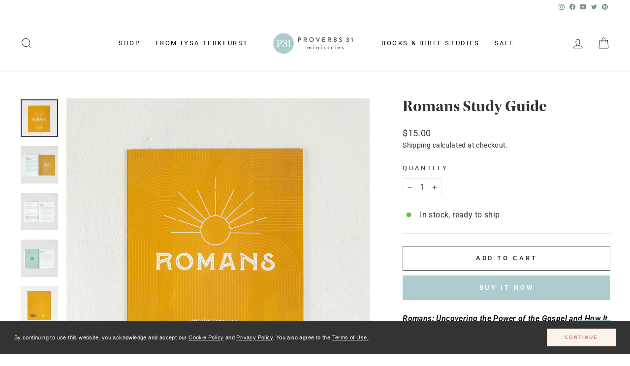

--- FILE ---
content_type: text/html; charset=utf-8
request_url: https://www.p31bookstore.com/collections/featured-items/products/romans-study-guide
body_size: 31878
content:
<!doctype html>
<html class="no-js" lang="en" dir="ltr">
<head>
  <meta charset="utf-8">
  <meta http-equiv="X-UA-Compatible" content="IE=edge,chrome=1">
  <meta name="viewport" content="width=device-width,initial-scale=1">
  <meta name="theme-color" content="#aecbcd">
  <meta name="google-site-verification" content="b9yGPf5zluI6OM9cT1c2ZE6zCm887xhuPjw9qGXuuNg" />
  <link rel="canonical" href="https://www.p31bookstore.com/products/romans-study-guide">
  <link rel="preconnect" href="https://cdn.shopify.com" crossorigin>
  <link rel="preconnect" href="https://fonts.shopifycdn.com" crossorigin>
  <link rel="dns-prefetch" href="https://productreviews.shopifycdn.com">
  <link rel="dns-prefetch" href="https://ajax.googleapis.com">
  <link rel="dns-prefetch" href="https://maps.googleapis.com">
  <link rel="dns-prefetch" href="https://maps.gstatic.com">

  <link rel="stylesheet" href="https://use.typekit.net/xbg7xrx.css">
    
    <!-- Google Tag Manager -->
  <script type="text/javascript">
    window.dataLayer = window.dataLayer || [];
    </script>
  <script>(function(w,d,s,l,i){w[l]=w[l]||[];w[l].push({'gtm.start':
  new Date().getTime(),event:'gtm.js'});var f=d.getElementsByTagName(s)[0],
  j=d.createElement(s),dl=l!='dataLayer'?'&l='+l:'';j.async=true;j.src=
  'https://www.googletagmanager.com/gtm.js?id='+i+dl;f.parentNode.insertBefore(j,f);
  })(window,document,'script','dataLayer','GTM-555MR7L');</script>
  <!-- End Google Tag Manager --><link rel="shortcut icon" href="//www.p31bookstore.com/cdn/shop/files/favicon-32x32_32x32.png?v=1660914172" type="image/png" /><title>Romans Study Guide
&ndash; P31 Bookstore
</title>
<meta name="description" content="Romans: Uncovering the Power of the Gospel and How It Saves Us Every Day This is a First 5 study guide of the book of Romans. Join us for a free eight-week study in the First 5 app. What comes to mind when you hear the word “gospel”? Maybe you believe in God and attend church because that’s how you grew up. Maybe you d"><meta property="og:site_name" content="P31 Bookstore">
  <meta property="og:url" content="https://www.p31bookstore.com/products/romans-study-guide">
  <meta property="og:title" content="Romans Study Guide">
  <meta property="og:type" content="product">
  <meta property="og:description" content="Romans: Uncovering the Power of the Gospel and How It Saves Us Every Day This is a First 5 study guide of the book of Romans. Join us for a free eight-week study in the First 5 app. What comes to mind when you hear the word “gospel”? Maybe you believe in God and attend church because that’s how you grew up. Maybe you d"><meta property="og:image" content="http://www.p31bookstore.com/cdn/shop/products/P31_Romans_22.jpg?v=1649940342">
    <meta property="og:image:secure_url" content="https://www.p31bookstore.com/cdn/shop/products/P31_Romans_22.jpg?v=1649940342">
    <meta property="og:image:width" content="1600">
    <meta property="og:image:height" content="1600"><meta name="twitter:site" content="@proverbs31org/">
  <meta name="twitter:card" content="summary_large_image">
  <meta name="twitter:title" content="Romans Study Guide">
  <meta name="twitter:description" content="Romans: Uncovering the Power of the Gospel and How It Saves Us Every Day This is a First 5 study guide of the book of Romans. Join us for a free eight-week study in the First 5 app. What comes to mind when you hear the word “gospel”? Maybe you believe in God and attend church because that’s how you grew up. Maybe you d">
<style data-shopify>@font-face {
  font-family: Lato;
  font-weight: 700;
  font-style: normal;
  font-display: swap;
  src: url("//www.p31bookstore.com/cdn/fonts/lato/lato_n7.900f219bc7337bc57a7a2151983f0a4a4d9d5dcf.woff2") format("woff2"),
       url("//www.p31bookstore.com/cdn/fonts/lato/lato_n7.a55c60751adcc35be7c4f8a0313f9698598612ee.woff") format("woff");
}

  @font-face {
  font-family: Roboto;
  font-weight: 400;
  font-style: normal;
  font-display: swap;
  src: url("//www.p31bookstore.com/cdn/fonts/roboto/roboto_n4.2019d890f07b1852f56ce63ba45b2db45d852cba.woff2") format("woff2"),
       url("//www.p31bookstore.com/cdn/fonts/roboto/roboto_n4.238690e0007583582327135619c5f7971652fa9d.woff") format("woff");
}


  @font-face {
  font-family: Roboto;
  font-weight: 600;
  font-style: normal;
  font-display: swap;
  src: url("//www.p31bookstore.com/cdn/fonts/roboto/roboto_n6.3d305d5382545b48404c304160aadee38c90ef9d.woff2") format("woff2"),
       url("//www.p31bookstore.com/cdn/fonts/roboto/roboto_n6.bb37be020157f87e181e5489d5e9137ad60c47a2.woff") format("woff");
}

  @font-face {
  font-family: Roboto;
  font-weight: 400;
  font-style: italic;
  font-display: swap;
  src: url("//www.p31bookstore.com/cdn/fonts/roboto/roboto_i4.57ce898ccda22ee84f49e6b57ae302250655e2d4.woff2") format("woff2"),
       url("//www.p31bookstore.com/cdn/fonts/roboto/roboto_i4.b21f3bd061cbcb83b824ae8c7671a82587b264bf.woff") format("woff");
}

  @font-face {
  font-family: Roboto;
  font-weight: 600;
  font-style: italic;
  font-display: swap;
  src: url("//www.p31bookstore.com/cdn/fonts/roboto/roboto_i6.ebd6b6733fb2b030d60cbf61316511a7ffd82fb3.woff2") format("woff2"),
       url("//www.p31bookstore.com/cdn/fonts/roboto/roboto_i6.1363905a6d5249605bc5e0f859663ffe95ac3bed.woff") format("woff");
}

</style><link href="//www.p31bookstore.com/cdn/shop/t/22/assets/theme.css?v=61452990723532958611764773078" rel="stylesheet" type="text/css" media="all" />
<style data-shopify>:root {
    --typeHeaderPrimary: Lato;
    --typeHeaderFallback: sans-serif;
    --typeHeaderSize: 38px;
    --typeHeaderWeight: 700;
    --typeHeaderLineHeight: 1;
    --typeHeaderSpacing: 0.0em;

    --typeBasePrimary:Roboto;
    --typeBaseFallback:sans-serif;
    --typeBaseSize: 16px;
    --typeBaseWeight: 400;
    --typeBaseSpacing: 0.025em;
    --typeBaseLineHeight: 1.6;

    --typeCollectionTitle: 18px;

    --iconWeight: 2px;
    --iconLinecaps: miter;

    
      --buttonRadius: 0px;
    

    --colorGridOverlayOpacity: 0.1;
  }

  .placeholder-content {
    background-image: linear-gradient(100deg, #ffffff 40%, #f7f7f7 63%, #ffffff 79%);
  }</style><script>
    document.documentElement.className = document.documentElement.className.replace('no-js', 'js');

    window.theme = window.theme || {};
    theme.routes = {
      home: "/",
      cart: "/cart.js",
      cartPage: "/cart",
      cartAdd: "/cart/add.js",
      cartChange: "/cart/change.js",
      search: "/search",
      predictive_url: "/search/suggest"
    };
    theme.strings = {
      soldOut: "Sold Out",
      unavailable: "Unavailable",
      inStockLabel: "In stock, ready to ship",
      oneStockLabel: "Only [count] items in stock!",
      otherStockLabel: "Only [count] items in stock!",
      willNotShipUntil: "Will not ship until [date]",
      willBeInStockAfter: "Will be in stock after [date]",
      waitingForStock: "Inventory on the way",
      savePrice: "Save [saved_amount]",
      cartEmpty: "Your cart is currently empty.",
      cartTermsConfirmation: "You must agree with the terms and conditions of sales to check out",
      searchCollections: "Collections:",
      searchPages: "Pages:",
      searchArticles: "Articles:",
      productFrom: "from ",
      maxQuantity: "You can only have [quantity] of [title] in your cart."
    };
    theme.settings = {
      cartType: "page",
      isCustomerTemplate: false,
      moneyFormat: "${{amount}}",
      saveType: "dollar",
      productImageSize: "natural",
      productImageCover: true,
      predictiveSearch: true,
      predictiveSearchType: "product,article,page,collection",
      predictiveSearchVendor: false,
      predictiveSearchPrice: false,
      quickView: true,
      themeName: 'Impulse',
      themeVersion: "7.2.0"
    };
  </script>

  <script>window.performance && window.performance.mark && window.performance.mark('shopify.content_for_header.start');</script><meta name="facebook-domain-verification" content="rtg6nxzsudldc6sxdw61hacbg2j4xw">
<meta name="facebook-domain-verification" content="f99lnq633suw7psagtc2b2yekb763i">
<meta name="facebook-domain-verification" content="rtg6nxzsudldc6sxdw61hacbg2j4xw">
<meta name="google-site-verification" content="b9yGPf5zluI6OM9cT1c2ZE6zCm887xhuPjw9qGXuuNg">
<meta name="google-site-verification" content="b9yGPf5zluI6OM9cT1c2ZE6zCm887xhuPjw9qGXuuNg">
<meta id="shopify-digital-wallet" name="shopify-digital-wallet" content="/2191772/digital_wallets/dialog">
<meta name="shopify-checkout-api-token" content="67302362156cab4d66ba28321f5bb129">
<meta id="in-context-paypal-metadata" data-shop-id="2191772" data-venmo-supported="true" data-environment="production" data-locale="en_US" data-paypal-v4="true" data-currency="USD">
<link rel="alternate" type="application/json+oembed" href="https://www.p31bookstore.com/products/romans-study-guide.oembed">
<script async="async" src="/checkouts/internal/preloads.js?locale=en-US"></script>
<script id="apple-pay-shop-capabilities" type="application/json">{"shopId":2191772,"countryCode":"US","currencyCode":"USD","merchantCapabilities":["supports3DS"],"merchantId":"gid:\/\/shopify\/Shop\/2191772","merchantName":"P31 Bookstore","requiredBillingContactFields":["postalAddress","email"],"requiredShippingContactFields":["postalAddress","email"],"shippingType":"shipping","supportedNetworks":["visa","masterCard","amex","discover","elo","jcb"],"total":{"type":"pending","label":"P31 Bookstore","amount":"1.00"},"shopifyPaymentsEnabled":true,"supportsSubscriptions":true}</script>
<script id="shopify-features" type="application/json">{"accessToken":"67302362156cab4d66ba28321f5bb129","betas":["rich-media-storefront-analytics"],"domain":"www.p31bookstore.com","predictiveSearch":true,"shopId":2191772,"locale":"en"}</script>
<script>var Shopify = Shopify || {};
Shopify.shop = "proverbs31.myshopify.com";
Shopify.locale = "en";
Shopify.currency = {"active":"USD","rate":"1.0"};
Shopify.country = "US";
Shopify.theme = {"name":"Impulse Current","id":122105561172,"schema_name":"Impulse","schema_version":"7.2.0","theme_store_id":null,"role":"main"};
Shopify.theme.handle = "null";
Shopify.theme.style = {"id":null,"handle":null};
Shopify.cdnHost = "www.p31bookstore.com/cdn";
Shopify.routes = Shopify.routes || {};
Shopify.routes.root = "/";</script>
<script type="module">!function(o){(o.Shopify=o.Shopify||{}).modules=!0}(window);</script>
<script>!function(o){function n(){var o=[];function n(){o.push(Array.prototype.slice.apply(arguments))}return n.q=o,n}var t=o.Shopify=o.Shopify||{};t.loadFeatures=n(),t.autoloadFeatures=n()}(window);</script>
<script id="shop-js-analytics" type="application/json">{"pageType":"product"}</script>
<script defer="defer" async type="module" src="//www.p31bookstore.com/cdn/shopifycloud/shop-js/modules/v2/client.init-shop-cart-sync_C5BV16lS.en.esm.js"></script>
<script defer="defer" async type="module" src="//www.p31bookstore.com/cdn/shopifycloud/shop-js/modules/v2/chunk.common_CygWptCX.esm.js"></script>
<script type="module">
  await import("//www.p31bookstore.com/cdn/shopifycloud/shop-js/modules/v2/client.init-shop-cart-sync_C5BV16lS.en.esm.js");
await import("//www.p31bookstore.com/cdn/shopifycloud/shop-js/modules/v2/chunk.common_CygWptCX.esm.js");

  window.Shopify.SignInWithShop?.initShopCartSync?.({"fedCMEnabled":true,"windoidEnabled":true});

</script>
<script>(function() {
  var isLoaded = false;
  function asyncLoad() {
    if (isLoaded) return;
    isLoaded = true;
    var urls = ["https:\/\/app-easy-product-downloads.fr\/js\/ajax\/easy_product_dl_get_product_download.js?shop=proverbs31.myshopify.com","https:\/\/api-na1.hubapi.com\/scriptloader\/v1\/506667.js?shop=proverbs31.myshopify.com","\/\/backinstock.useamp.com\/widget\/63924_1767158786.js?category=bis\u0026v=6\u0026shop=proverbs31.myshopify.com"];
    for (var i = 0; i < urls.length; i++) {
      var s = document.createElement('script');
      s.type = 'text/javascript';
      s.async = true;
      s.src = urls[i];
      var x = document.getElementsByTagName('script')[0];
      x.parentNode.insertBefore(s, x);
    }
  };
  if(window.attachEvent) {
    window.attachEvent('onload', asyncLoad);
  } else {
    window.addEventListener('load', asyncLoad, false);
  }
})();</script>
<script id="__st">var __st={"a":2191772,"offset":-18000,"reqid":"56b5faf9-0e45-4e87-83c1-2a111c8b2c86-1768846167","pageurl":"www.p31bookstore.com\/collections\/featured-items\/products\/romans-study-guide","u":"ce58264d46f5","p":"product","rtyp":"product","rid":6696020213844};</script>
<script>window.ShopifyPaypalV4VisibilityTracking = true;</script>
<script id="captcha-bootstrap">!function(){'use strict';const t='contact',e='account',n='new_comment',o=[[t,t],['blogs',n],['comments',n],[t,'customer']],c=[[e,'customer_login'],[e,'guest_login'],[e,'recover_customer_password'],[e,'create_customer']],r=t=>t.map((([t,e])=>`form[action*='/${t}']:not([data-nocaptcha='true']) input[name='form_type'][value='${e}']`)).join(','),a=t=>()=>t?[...document.querySelectorAll(t)].map((t=>t.form)):[];function s(){const t=[...o],e=r(t);return a(e)}const i='password',u='form_key',d=['recaptcha-v3-token','g-recaptcha-response','h-captcha-response',i],f=()=>{try{return window.sessionStorage}catch{return}},m='__shopify_v',_=t=>t.elements[u];function p(t,e,n=!1){try{const o=window.sessionStorage,c=JSON.parse(o.getItem(e)),{data:r}=function(t){const{data:e,action:n}=t;return t[m]||n?{data:e,action:n}:{data:t,action:n}}(c);for(const[e,n]of Object.entries(r))t.elements[e]&&(t.elements[e].value=n);n&&o.removeItem(e)}catch(o){console.error('form repopulation failed',{error:o})}}const l='form_type',E='cptcha';function T(t){t.dataset[E]=!0}const w=window,h=w.document,L='Shopify',v='ce_forms',y='captcha';let A=!1;((t,e)=>{const n=(g='f06e6c50-85a8-45c8-87d0-21a2b65856fe',I='https://cdn.shopify.com/shopifycloud/storefront-forms-hcaptcha/ce_storefront_forms_captcha_hcaptcha.v1.5.2.iife.js',D={infoText:'Protected by hCaptcha',privacyText:'Privacy',termsText:'Terms'},(t,e,n)=>{const o=w[L][v],c=o.bindForm;if(c)return c(t,g,e,D).then(n);var r;o.q.push([[t,g,e,D],n]),r=I,A||(h.body.append(Object.assign(h.createElement('script'),{id:'captcha-provider',async:!0,src:r})),A=!0)});var g,I,D;w[L]=w[L]||{},w[L][v]=w[L][v]||{},w[L][v].q=[],w[L][y]=w[L][y]||{},w[L][y].protect=function(t,e){n(t,void 0,e),T(t)},Object.freeze(w[L][y]),function(t,e,n,w,h,L){const[v,y,A,g]=function(t,e,n){const i=e?o:[],u=t?c:[],d=[...i,...u],f=r(d),m=r(i),_=r(d.filter((([t,e])=>n.includes(e))));return[a(f),a(m),a(_),s()]}(w,h,L),I=t=>{const e=t.target;return e instanceof HTMLFormElement?e:e&&e.form},D=t=>v().includes(t);t.addEventListener('submit',(t=>{const e=I(t);if(!e)return;const n=D(e)&&!e.dataset.hcaptchaBound&&!e.dataset.recaptchaBound,o=_(e),c=g().includes(e)&&(!o||!o.value);(n||c)&&t.preventDefault(),c&&!n&&(function(t){try{if(!f())return;!function(t){const e=f();if(!e)return;const n=_(t);if(!n)return;const o=n.value;o&&e.removeItem(o)}(t);const e=Array.from(Array(32),(()=>Math.random().toString(36)[2])).join('');!function(t,e){_(t)||t.append(Object.assign(document.createElement('input'),{type:'hidden',name:u})),t.elements[u].value=e}(t,e),function(t,e){const n=f();if(!n)return;const o=[...t.querySelectorAll(`input[type='${i}']`)].map((({name:t})=>t)),c=[...d,...o],r={};for(const[a,s]of new FormData(t).entries())c.includes(a)||(r[a]=s);n.setItem(e,JSON.stringify({[m]:1,action:t.action,data:r}))}(t,e)}catch(e){console.error('failed to persist form',e)}}(e),e.submit())}));const S=(t,e)=>{t&&!t.dataset[E]&&(n(t,e.some((e=>e===t))),T(t))};for(const o of['focusin','change'])t.addEventListener(o,(t=>{const e=I(t);D(e)&&S(e,y())}));const B=e.get('form_key'),M=e.get(l),P=B&&M;t.addEventListener('DOMContentLoaded',(()=>{const t=y();if(P)for(const e of t)e.elements[l].value===M&&p(e,B);[...new Set([...A(),...v().filter((t=>'true'===t.dataset.shopifyCaptcha))])].forEach((e=>S(e,t)))}))}(h,new URLSearchParams(w.location.search),n,t,e,['guest_login'])})(!0,!0)}();</script>
<script integrity="sha256-4kQ18oKyAcykRKYeNunJcIwy7WH5gtpwJnB7kiuLZ1E=" data-source-attribution="shopify.loadfeatures" defer="defer" src="//www.p31bookstore.com/cdn/shopifycloud/storefront/assets/storefront/load_feature-a0a9edcb.js" crossorigin="anonymous"></script>
<script data-source-attribution="shopify.dynamic_checkout.dynamic.init">var Shopify=Shopify||{};Shopify.PaymentButton=Shopify.PaymentButton||{isStorefrontPortableWallets:!0,init:function(){window.Shopify.PaymentButton.init=function(){};var t=document.createElement("script");t.src="https://www.p31bookstore.com/cdn/shopifycloud/portable-wallets/latest/portable-wallets.en.js",t.type="module",document.head.appendChild(t)}};
</script>
<script data-source-attribution="shopify.dynamic_checkout.buyer_consent">
  function portableWalletsHideBuyerConsent(e){var t=document.getElementById("shopify-buyer-consent"),n=document.getElementById("shopify-subscription-policy-button");t&&n&&(t.classList.add("hidden"),t.setAttribute("aria-hidden","true"),n.removeEventListener("click",e))}function portableWalletsShowBuyerConsent(e){var t=document.getElementById("shopify-buyer-consent"),n=document.getElementById("shopify-subscription-policy-button");t&&n&&(t.classList.remove("hidden"),t.removeAttribute("aria-hidden"),n.addEventListener("click",e))}window.Shopify?.PaymentButton&&(window.Shopify.PaymentButton.hideBuyerConsent=portableWalletsHideBuyerConsent,window.Shopify.PaymentButton.showBuyerConsent=portableWalletsShowBuyerConsent);
</script>
<script>
  function portableWalletsCleanup(e){e&&e.src&&console.error("Failed to load portable wallets script "+e.src);var t=document.querySelectorAll("shopify-accelerated-checkout .shopify-payment-button__skeleton, shopify-accelerated-checkout-cart .wallet-cart-button__skeleton"),e=document.getElementById("shopify-buyer-consent");for(let e=0;e<t.length;e++)t[e].remove();e&&e.remove()}function portableWalletsNotLoadedAsModule(e){e instanceof ErrorEvent&&"string"==typeof e.message&&e.message.includes("import.meta")&&"string"==typeof e.filename&&e.filename.includes("portable-wallets")&&(window.removeEventListener("error",portableWalletsNotLoadedAsModule),window.Shopify.PaymentButton.failedToLoad=e,"loading"===document.readyState?document.addEventListener("DOMContentLoaded",window.Shopify.PaymentButton.init):window.Shopify.PaymentButton.init())}window.addEventListener("error",portableWalletsNotLoadedAsModule);
</script>

<script type="module" src="https://www.p31bookstore.com/cdn/shopifycloud/portable-wallets/latest/portable-wallets.en.js" onError="portableWalletsCleanup(this)" crossorigin="anonymous"></script>
<script nomodule>
  document.addEventListener("DOMContentLoaded", portableWalletsCleanup);
</script>

<link id="shopify-accelerated-checkout-styles" rel="stylesheet" media="screen" href="https://www.p31bookstore.com/cdn/shopifycloud/portable-wallets/latest/accelerated-checkout-backwards-compat.css" crossorigin="anonymous">
<style id="shopify-accelerated-checkout-cart">
        #shopify-buyer-consent {
  margin-top: 1em;
  display: inline-block;
  width: 100%;
}

#shopify-buyer-consent.hidden {
  display: none;
}

#shopify-subscription-policy-button {
  background: none;
  border: none;
  padding: 0;
  text-decoration: underline;
  font-size: inherit;
  cursor: pointer;
}

#shopify-subscription-policy-button::before {
  box-shadow: none;
}

      </style>

<script>window.performance && window.performance.mark && window.performance.mark('shopify.content_for_header.end');</script>

  <script src="//www.p31bookstore.com/cdn/shop/t/22/assets/vendor-scripts-v11.js" defer="defer"></script><script src="//www.p31bookstore.com/cdn/shop/t/22/assets/theme.js?v=183322093982096184871678725368" defer="defer"></script>

  

<script type="text/javascript">
  window.dataLayer = window.dataLayer || [];

  window.appStart = function(){
     

    window.productPageHandle = function(){
      var productName = "Romans Study Guide";
      var productId = "6696020213844";
      var productPrice = "15.00";
      var productBrand = "Proverbs 31 Ministries";
      var productCollection = "All Products"

      window.dataLayer.push({
        event: 'analyzify_productDetail',
        productName: productName,
        productId: productId,
        productPrice: productPrice,
        productBrand: productBrand,
        productCategory: productCollection,
        "view_items": [
           {
              "id": "6696020213844",
              "name": "Romans Study Guide",
              "price": "15.00",
              "item_category":"All Products",
              "currency":"USD"
            },
          ]

      });
    };

    
    	productPageHandle()
    
  }

  appStart();
</script>
  
  <!-- Privacy Policy termly.io and cookieconsent.insites.com -->
 
			<link rel="stylesheet" type="text/css" href="//cdnjs.cloudflare.com/ajax/libs/cookieconsent2/3.0.3/cookieconsent.min.css" />
			<script src="//cdnjs.cloudflare.com/ajax/libs/cookieconsent2/3.0.3/cookieconsent.min.js"></script>
			<script>
			window.addEventListener("load", function(){
			window.cookieconsent.initialise({
			  "palette": {
				"popup": {
				  "background": "#333333",
				  "text": "#ffffff"
				},
				"button": {
				  "background": "#fbf3ec",
				  "text": "#C38482"
				}
			  },
			  "theme": "classic",
			  "content": {
				"message": "By continuing to use this website, you acknowledge and accept our <a href=\"https://proverbs31.org/cookie-policy\" target=\"blank\">Cookie Policy</a> and <a href=\"https://proverbs31.org/privacy-policy\" target=\"blank\">Privacy Policy</a>. You also agree to the <a href=\"https://proverbs31.org/terms-of-use\" target=\"blank\">Terms of Use.",
				"dismiss": "Continue",
				"href": "https://proverbs31.org/privacy-policy"
			  }
			})});
			</script>
 
 <!-- End Privacy Policy termly.io and cookieconsent.insites.com -->
  
<link href="https://monorail-edge.shopifysvc.com" rel="dns-prefetch">
<script>(function(){if ("sendBeacon" in navigator && "performance" in window) {try {var session_token_from_headers = performance.getEntriesByType('navigation')[0].serverTiming.find(x => x.name == '_s').description;} catch {var session_token_from_headers = undefined;}var session_cookie_matches = document.cookie.match(/_shopify_s=([^;]*)/);var session_token_from_cookie = session_cookie_matches && session_cookie_matches.length === 2 ? session_cookie_matches[1] : "";var session_token = session_token_from_headers || session_token_from_cookie || "";function handle_abandonment_event(e) {var entries = performance.getEntries().filter(function(entry) {return /monorail-edge.shopifysvc.com/.test(entry.name);});if (!window.abandonment_tracked && entries.length === 0) {window.abandonment_tracked = true;var currentMs = Date.now();var navigation_start = performance.timing.navigationStart;var payload = {shop_id: 2191772,url: window.location.href,navigation_start,duration: currentMs - navigation_start,session_token,page_type: "product"};window.navigator.sendBeacon("https://monorail-edge.shopifysvc.com/v1/produce", JSON.stringify({schema_id: "online_store_buyer_site_abandonment/1.1",payload: payload,metadata: {event_created_at_ms: currentMs,event_sent_at_ms: currentMs}}));}}window.addEventListener('pagehide', handle_abandonment_event);}}());</script>
<script id="web-pixels-manager-setup">(function e(e,d,r,n,o){if(void 0===o&&(o={}),!Boolean(null===(a=null===(i=window.Shopify)||void 0===i?void 0:i.analytics)||void 0===a?void 0:a.replayQueue)){var i,a;window.Shopify=window.Shopify||{};var t=window.Shopify;t.analytics=t.analytics||{};var s=t.analytics;s.replayQueue=[],s.publish=function(e,d,r){return s.replayQueue.push([e,d,r]),!0};try{self.performance.mark("wpm:start")}catch(e){}var l=function(){var e={modern:/Edge?\/(1{2}[4-9]|1[2-9]\d|[2-9]\d{2}|\d{4,})\.\d+(\.\d+|)|Firefox\/(1{2}[4-9]|1[2-9]\d|[2-9]\d{2}|\d{4,})\.\d+(\.\d+|)|Chrom(ium|e)\/(9{2}|\d{3,})\.\d+(\.\d+|)|(Maci|X1{2}).+ Version\/(15\.\d+|(1[6-9]|[2-9]\d|\d{3,})\.\d+)([,.]\d+|)( \(\w+\)|)( Mobile\/\w+|) Safari\/|Chrome.+OPR\/(9{2}|\d{3,})\.\d+\.\d+|(CPU[ +]OS|iPhone[ +]OS|CPU[ +]iPhone|CPU IPhone OS|CPU iPad OS)[ +]+(15[._]\d+|(1[6-9]|[2-9]\d|\d{3,})[._]\d+)([._]\d+|)|Android:?[ /-](13[3-9]|1[4-9]\d|[2-9]\d{2}|\d{4,})(\.\d+|)(\.\d+|)|Android.+Firefox\/(13[5-9]|1[4-9]\d|[2-9]\d{2}|\d{4,})\.\d+(\.\d+|)|Android.+Chrom(ium|e)\/(13[3-9]|1[4-9]\d|[2-9]\d{2}|\d{4,})\.\d+(\.\d+|)|SamsungBrowser\/([2-9]\d|\d{3,})\.\d+/,legacy:/Edge?\/(1[6-9]|[2-9]\d|\d{3,})\.\d+(\.\d+|)|Firefox\/(5[4-9]|[6-9]\d|\d{3,})\.\d+(\.\d+|)|Chrom(ium|e)\/(5[1-9]|[6-9]\d|\d{3,})\.\d+(\.\d+|)([\d.]+$|.*Safari\/(?![\d.]+ Edge\/[\d.]+$))|(Maci|X1{2}).+ Version\/(10\.\d+|(1[1-9]|[2-9]\d|\d{3,})\.\d+)([,.]\d+|)( \(\w+\)|)( Mobile\/\w+|) Safari\/|Chrome.+OPR\/(3[89]|[4-9]\d|\d{3,})\.\d+\.\d+|(CPU[ +]OS|iPhone[ +]OS|CPU[ +]iPhone|CPU IPhone OS|CPU iPad OS)[ +]+(10[._]\d+|(1[1-9]|[2-9]\d|\d{3,})[._]\d+)([._]\d+|)|Android:?[ /-](13[3-9]|1[4-9]\d|[2-9]\d{2}|\d{4,})(\.\d+|)(\.\d+|)|Mobile Safari.+OPR\/([89]\d|\d{3,})\.\d+\.\d+|Android.+Firefox\/(13[5-9]|1[4-9]\d|[2-9]\d{2}|\d{4,})\.\d+(\.\d+|)|Android.+Chrom(ium|e)\/(13[3-9]|1[4-9]\d|[2-9]\d{2}|\d{4,})\.\d+(\.\d+|)|Android.+(UC? ?Browser|UCWEB|U3)[ /]?(15\.([5-9]|\d{2,})|(1[6-9]|[2-9]\d|\d{3,})\.\d+)\.\d+|SamsungBrowser\/(5\.\d+|([6-9]|\d{2,})\.\d+)|Android.+MQ{2}Browser\/(14(\.(9|\d{2,})|)|(1[5-9]|[2-9]\d|\d{3,})(\.\d+|))(\.\d+|)|K[Aa][Ii]OS\/(3\.\d+|([4-9]|\d{2,})\.\d+)(\.\d+|)/},d=e.modern,r=e.legacy,n=navigator.userAgent;return n.match(d)?"modern":n.match(r)?"legacy":"unknown"}(),u="modern"===l?"modern":"legacy",c=(null!=n?n:{modern:"",legacy:""})[u],f=function(e){return[e.baseUrl,"/wpm","/b",e.hashVersion,"modern"===e.buildTarget?"m":"l",".js"].join("")}({baseUrl:d,hashVersion:r,buildTarget:u}),m=function(e){var d=e.version,r=e.bundleTarget,n=e.surface,o=e.pageUrl,i=e.monorailEndpoint;return{emit:function(e){var a=e.status,t=e.errorMsg,s=(new Date).getTime(),l=JSON.stringify({metadata:{event_sent_at_ms:s},events:[{schema_id:"web_pixels_manager_load/3.1",payload:{version:d,bundle_target:r,page_url:o,status:a,surface:n,error_msg:t},metadata:{event_created_at_ms:s}}]});if(!i)return console&&console.warn&&console.warn("[Web Pixels Manager] No Monorail endpoint provided, skipping logging."),!1;try{return self.navigator.sendBeacon.bind(self.navigator)(i,l)}catch(e){}var u=new XMLHttpRequest;try{return u.open("POST",i,!0),u.setRequestHeader("Content-Type","text/plain"),u.send(l),!0}catch(e){return console&&console.warn&&console.warn("[Web Pixels Manager] Got an unhandled error while logging to Monorail."),!1}}}}({version:r,bundleTarget:l,surface:e.surface,pageUrl:self.location.href,monorailEndpoint:e.monorailEndpoint});try{o.browserTarget=l,function(e){var d=e.src,r=e.async,n=void 0===r||r,o=e.onload,i=e.onerror,a=e.sri,t=e.scriptDataAttributes,s=void 0===t?{}:t,l=document.createElement("script"),u=document.querySelector("head"),c=document.querySelector("body");if(l.async=n,l.src=d,a&&(l.integrity=a,l.crossOrigin="anonymous"),s)for(var f in s)if(Object.prototype.hasOwnProperty.call(s,f))try{l.dataset[f]=s[f]}catch(e){}if(o&&l.addEventListener("load",o),i&&l.addEventListener("error",i),u)u.appendChild(l);else{if(!c)throw new Error("Did not find a head or body element to append the script");c.appendChild(l)}}({src:f,async:!0,onload:function(){if(!function(){var e,d;return Boolean(null===(d=null===(e=window.Shopify)||void 0===e?void 0:e.analytics)||void 0===d?void 0:d.initialized)}()){var d=window.webPixelsManager.init(e)||void 0;if(d){var r=window.Shopify.analytics;r.replayQueue.forEach((function(e){var r=e[0],n=e[1],o=e[2];d.publishCustomEvent(r,n,o)})),r.replayQueue=[],r.publish=d.publishCustomEvent,r.visitor=d.visitor,r.initialized=!0}}},onerror:function(){return m.emit({status:"failed",errorMsg:"".concat(f," has failed to load")})},sri:function(e){var d=/^sha384-[A-Za-z0-9+/=]+$/;return"string"==typeof e&&d.test(e)}(c)?c:"",scriptDataAttributes:o}),m.emit({status:"loading"})}catch(e){m.emit({status:"failed",errorMsg:(null==e?void 0:e.message)||"Unknown error"})}}})({shopId: 2191772,storefrontBaseUrl: "https://www.p31bookstore.com",extensionsBaseUrl: "https://extensions.shopifycdn.com/cdn/shopifycloud/web-pixels-manager",monorailEndpoint: "https://monorail-edge.shopifysvc.com/unstable/produce_batch",surface: "storefront-renderer",enabledBetaFlags: ["2dca8a86"],webPixelsConfigList: [{"id":"742850644","configuration":"{\"accountID\":\"proverbs31\"}","eventPayloadVersion":"v1","runtimeContext":"STRICT","scriptVersion":"1d4c781273105676f6b02a329648437f","type":"APP","apiClientId":32196493313,"privacyPurposes":["ANALYTICS","MARKETING","SALE_OF_DATA"],"dataSharingAdjustments":{"protectedCustomerApprovalScopes":["read_customer_address","read_customer_email","read_customer_name","read_customer_personal_data","read_customer_phone"]}},{"id":"277839956","configuration":"{\"config\":\"{\\\"google_tag_ids\\\":[\\\"G-0TFE03RKWB\\\",\\\"AW-803324944\\\",\\\"GT-WB5H7CL\\\"],\\\"target_country\\\":\\\"US\\\",\\\"gtag_events\\\":[{\\\"type\\\":\\\"begin_checkout\\\",\\\"action_label\\\":[\\\"G-0TFE03RKWB\\\",\\\"AW-803324944\\\/ar5jCNbzm4kYEJCIh_8C\\\"]},{\\\"type\\\":\\\"search\\\",\\\"action_label\\\":[\\\"G-0TFE03RKWB\\\",\\\"AW-803324944\\\/eilNCNnzm4kYEJCIh_8C\\\"]},{\\\"type\\\":\\\"view_item\\\",\\\"action_label\\\":[\\\"G-0TFE03RKWB\\\",\\\"AW-803324944\\\/xZLtCNDzm4kYEJCIh_8C\\\",\\\"MC-1NWWZW892L\\\"]},{\\\"type\\\":\\\"purchase\\\",\\\"action_label\\\":[\\\"G-0TFE03RKWB\\\",\\\"AW-803324944\\\/ff6PCM3zm4kYEJCIh_8C\\\",\\\"MC-1NWWZW892L\\\"]},{\\\"type\\\":\\\"page_view\\\",\\\"action_label\\\":[\\\"G-0TFE03RKWB\\\",\\\"AW-803324944\\\/-10RCMrzm4kYEJCIh_8C\\\",\\\"MC-1NWWZW892L\\\"]},{\\\"type\\\":\\\"add_payment_info\\\",\\\"action_label\\\":[\\\"G-0TFE03RKWB\\\",\\\"AW-803324944\\\/j684CNzzm4kYEJCIh_8C\\\"]},{\\\"type\\\":\\\"add_to_cart\\\",\\\"action_label\\\":[\\\"G-0TFE03RKWB\\\",\\\"AW-803324944\\\/TrnbCNPzm4kYEJCIh_8C\\\"]}],\\\"enable_monitoring_mode\\\":false}\"}","eventPayloadVersion":"v1","runtimeContext":"OPEN","scriptVersion":"b2a88bafab3e21179ed38636efcd8a93","type":"APP","apiClientId":1780363,"privacyPurposes":[],"dataSharingAdjustments":{"protectedCustomerApprovalScopes":["read_customer_address","read_customer_email","read_customer_name","read_customer_personal_data","read_customer_phone"]}},{"id":"83624020","configuration":"{\"pixel_id\":\"1719838914918308\",\"pixel_type\":\"facebook_pixel\",\"metaapp_system_user_token\":\"-\"}","eventPayloadVersion":"v1","runtimeContext":"OPEN","scriptVersion":"ca16bc87fe92b6042fbaa3acc2fbdaa6","type":"APP","apiClientId":2329312,"privacyPurposes":["ANALYTICS","MARKETING","SALE_OF_DATA"],"dataSharingAdjustments":{"protectedCustomerApprovalScopes":["read_customer_address","read_customer_email","read_customer_name","read_customer_personal_data","read_customer_phone"]}},{"id":"30900308","configuration":"{\"tagID\":\"2613210221536\"}","eventPayloadVersion":"v1","runtimeContext":"STRICT","scriptVersion":"18031546ee651571ed29edbe71a3550b","type":"APP","apiClientId":3009811,"privacyPurposes":["ANALYTICS","MARKETING","SALE_OF_DATA"],"dataSharingAdjustments":{"protectedCustomerApprovalScopes":["read_customer_address","read_customer_email","read_customer_name","read_customer_personal_data","read_customer_phone"]}},{"id":"shopify-app-pixel","configuration":"{}","eventPayloadVersion":"v1","runtimeContext":"STRICT","scriptVersion":"0450","apiClientId":"shopify-pixel","type":"APP","privacyPurposes":["ANALYTICS","MARKETING"]},{"id":"shopify-custom-pixel","eventPayloadVersion":"v1","runtimeContext":"LAX","scriptVersion":"0450","apiClientId":"shopify-pixel","type":"CUSTOM","privacyPurposes":["ANALYTICS","MARKETING"]}],isMerchantRequest: false,initData: {"shop":{"name":"P31 Bookstore","paymentSettings":{"currencyCode":"USD"},"myshopifyDomain":"proverbs31.myshopify.com","countryCode":"US","storefrontUrl":"https:\/\/www.p31bookstore.com"},"customer":null,"cart":null,"checkout":null,"productVariants":[{"price":{"amount":15.0,"currencyCode":"USD"},"product":{"title":"Romans Study Guide","vendor":"Proverbs 31 Ministries","id":"6696020213844","untranslatedTitle":"Romans Study Guide","url":"\/products\/romans-study-guide","type":"Study Guide"},"id":"39592694644820","image":{"src":"\/\/www.p31bookstore.com\/cdn\/shop\/products\/P31_Romans_22.jpg?v=1649940342"},"sku":"9781949254419","title":"Default Title","untranslatedTitle":"Default Title"}],"purchasingCompany":null},},"https://www.p31bookstore.com/cdn","fcfee988w5aeb613cpc8e4bc33m6693e112",{"modern":"","legacy":""},{"shopId":"2191772","storefrontBaseUrl":"https:\/\/www.p31bookstore.com","extensionBaseUrl":"https:\/\/extensions.shopifycdn.com\/cdn\/shopifycloud\/web-pixels-manager","surface":"storefront-renderer","enabledBetaFlags":"[\"2dca8a86\"]","isMerchantRequest":"false","hashVersion":"fcfee988w5aeb613cpc8e4bc33m6693e112","publish":"custom","events":"[[\"page_viewed\",{}],[\"product_viewed\",{\"productVariant\":{\"price\":{\"amount\":15.0,\"currencyCode\":\"USD\"},\"product\":{\"title\":\"Romans Study Guide\",\"vendor\":\"Proverbs 31 Ministries\",\"id\":\"6696020213844\",\"untranslatedTitle\":\"Romans Study Guide\",\"url\":\"\/products\/romans-study-guide\",\"type\":\"Study Guide\"},\"id\":\"39592694644820\",\"image\":{\"src\":\"\/\/www.p31bookstore.com\/cdn\/shop\/products\/P31_Romans_22.jpg?v=1649940342\"},\"sku\":\"9781949254419\",\"title\":\"Default Title\",\"untranslatedTitle\":\"Default Title\"}}]]"});</script><script>
  window.ShopifyAnalytics = window.ShopifyAnalytics || {};
  window.ShopifyAnalytics.meta = window.ShopifyAnalytics.meta || {};
  window.ShopifyAnalytics.meta.currency = 'USD';
  var meta = {"product":{"id":6696020213844,"gid":"gid:\/\/shopify\/Product\/6696020213844","vendor":"Proverbs 31 Ministries","type":"Study Guide","handle":"romans-study-guide","variants":[{"id":39592694644820,"price":1500,"name":"Romans Study Guide","public_title":null,"sku":"9781949254419"}],"remote":false},"page":{"pageType":"product","resourceType":"product","resourceId":6696020213844,"requestId":"56b5faf9-0e45-4e87-83c1-2a111c8b2c86-1768846167"}};
  for (var attr in meta) {
    window.ShopifyAnalytics.meta[attr] = meta[attr];
  }
</script>
<script class="analytics">
  (function () {
    var customDocumentWrite = function(content) {
      var jquery = null;

      if (window.jQuery) {
        jquery = window.jQuery;
      } else if (window.Checkout && window.Checkout.$) {
        jquery = window.Checkout.$;
      }

      if (jquery) {
        jquery('body').append(content);
      }
    };

    var hasLoggedConversion = function(token) {
      if (token) {
        return document.cookie.indexOf('loggedConversion=' + token) !== -1;
      }
      return false;
    }

    var setCookieIfConversion = function(token) {
      if (token) {
        var twoMonthsFromNow = new Date(Date.now());
        twoMonthsFromNow.setMonth(twoMonthsFromNow.getMonth() + 2);

        document.cookie = 'loggedConversion=' + token + '; expires=' + twoMonthsFromNow;
      }
    }

    var trekkie = window.ShopifyAnalytics.lib = window.trekkie = window.trekkie || [];
    if (trekkie.integrations) {
      return;
    }
    trekkie.methods = [
      'identify',
      'page',
      'ready',
      'track',
      'trackForm',
      'trackLink'
    ];
    trekkie.factory = function(method) {
      return function() {
        var args = Array.prototype.slice.call(arguments);
        args.unshift(method);
        trekkie.push(args);
        return trekkie;
      };
    };
    for (var i = 0; i < trekkie.methods.length; i++) {
      var key = trekkie.methods[i];
      trekkie[key] = trekkie.factory(key);
    }
    trekkie.load = function(config) {
      trekkie.config = config || {};
      trekkie.config.initialDocumentCookie = document.cookie;
      var first = document.getElementsByTagName('script')[0];
      var script = document.createElement('script');
      script.type = 'text/javascript';
      script.onerror = function(e) {
        var scriptFallback = document.createElement('script');
        scriptFallback.type = 'text/javascript';
        scriptFallback.onerror = function(error) {
                var Monorail = {
      produce: function produce(monorailDomain, schemaId, payload) {
        var currentMs = new Date().getTime();
        var event = {
          schema_id: schemaId,
          payload: payload,
          metadata: {
            event_created_at_ms: currentMs,
            event_sent_at_ms: currentMs
          }
        };
        return Monorail.sendRequest("https://" + monorailDomain + "/v1/produce", JSON.stringify(event));
      },
      sendRequest: function sendRequest(endpointUrl, payload) {
        // Try the sendBeacon API
        if (window && window.navigator && typeof window.navigator.sendBeacon === 'function' && typeof window.Blob === 'function' && !Monorail.isIos12()) {
          var blobData = new window.Blob([payload], {
            type: 'text/plain'
          });

          if (window.navigator.sendBeacon(endpointUrl, blobData)) {
            return true;
          } // sendBeacon was not successful

        } // XHR beacon

        var xhr = new XMLHttpRequest();

        try {
          xhr.open('POST', endpointUrl);
          xhr.setRequestHeader('Content-Type', 'text/plain');
          xhr.send(payload);
        } catch (e) {
          console.log(e);
        }

        return false;
      },
      isIos12: function isIos12() {
        return window.navigator.userAgent.lastIndexOf('iPhone; CPU iPhone OS 12_') !== -1 || window.navigator.userAgent.lastIndexOf('iPad; CPU OS 12_') !== -1;
      }
    };
    Monorail.produce('monorail-edge.shopifysvc.com',
      'trekkie_storefront_load_errors/1.1',
      {shop_id: 2191772,
      theme_id: 122105561172,
      app_name: "storefront",
      context_url: window.location.href,
      source_url: "//www.p31bookstore.com/cdn/s/trekkie.storefront.cd680fe47e6c39ca5d5df5f0a32d569bc48c0f27.min.js"});

        };
        scriptFallback.async = true;
        scriptFallback.src = '//www.p31bookstore.com/cdn/s/trekkie.storefront.cd680fe47e6c39ca5d5df5f0a32d569bc48c0f27.min.js';
        first.parentNode.insertBefore(scriptFallback, first);
      };
      script.async = true;
      script.src = '//www.p31bookstore.com/cdn/s/trekkie.storefront.cd680fe47e6c39ca5d5df5f0a32d569bc48c0f27.min.js';
      first.parentNode.insertBefore(script, first);
    };
    trekkie.load(
      {"Trekkie":{"appName":"storefront","development":false,"defaultAttributes":{"shopId":2191772,"isMerchantRequest":null,"themeId":122105561172,"themeCityHash":"13275990252331064970","contentLanguage":"en","currency":"USD"},"isServerSideCookieWritingEnabled":true,"monorailRegion":"shop_domain","enabledBetaFlags":["65f19447"]},"Session Attribution":{},"S2S":{"facebookCapiEnabled":true,"source":"trekkie-storefront-renderer","apiClientId":580111}}
    );

    var loaded = false;
    trekkie.ready(function() {
      if (loaded) return;
      loaded = true;

      window.ShopifyAnalytics.lib = window.trekkie;

      var originalDocumentWrite = document.write;
      document.write = customDocumentWrite;
      try { window.ShopifyAnalytics.merchantGoogleAnalytics.call(this); } catch(error) {};
      document.write = originalDocumentWrite;

      window.ShopifyAnalytics.lib.page(null,{"pageType":"product","resourceType":"product","resourceId":6696020213844,"requestId":"56b5faf9-0e45-4e87-83c1-2a111c8b2c86-1768846167","shopifyEmitted":true});

      var match = window.location.pathname.match(/checkouts\/(.+)\/(thank_you|post_purchase)/)
      var token = match? match[1]: undefined;
      if (!hasLoggedConversion(token)) {
        setCookieIfConversion(token);
        window.ShopifyAnalytics.lib.track("Viewed Product",{"currency":"USD","variantId":39592694644820,"productId":6696020213844,"productGid":"gid:\/\/shopify\/Product\/6696020213844","name":"Romans Study Guide","price":"15.00","sku":"9781949254419","brand":"Proverbs 31 Ministries","variant":null,"category":"Study Guide","nonInteraction":true,"remote":false},undefined,undefined,{"shopifyEmitted":true});
      window.ShopifyAnalytics.lib.track("monorail:\/\/trekkie_storefront_viewed_product\/1.1",{"currency":"USD","variantId":39592694644820,"productId":6696020213844,"productGid":"gid:\/\/shopify\/Product\/6696020213844","name":"Romans Study Guide","price":"15.00","sku":"9781949254419","brand":"Proverbs 31 Ministries","variant":null,"category":"Study Guide","nonInteraction":true,"remote":false,"referer":"https:\/\/www.p31bookstore.com\/collections\/featured-items\/products\/romans-study-guide"});
      }
    });


        var eventsListenerScript = document.createElement('script');
        eventsListenerScript.async = true;
        eventsListenerScript.src = "//www.p31bookstore.com/cdn/shopifycloud/storefront/assets/shop_events_listener-3da45d37.js";
        document.getElementsByTagName('head')[0].appendChild(eventsListenerScript);

})();</script>
  <script>
  if (!window.ga || (window.ga && typeof window.ga !== 'function')) {
    window.ga = function ga() {
      (window.ga.q = window.ga.q || []).push(arguments);
      if (window.Shopify && window.Shopify.analytics && typeof window.Shopify.analytics.publish === 'function') {
        window.Shopify.analytics.publish("ga_stub_called", {}, {sendTo: "google_osp_migration"});
      }
      console.error("Shopify's Google Analytics stub called with:", Array.from(arguments), "\nSee https://help.shopify.com/manual/promoting-marketing/pixels/pixel-migration#google for more information.");
    };
    if (window.Shopify && window.Shopify.analytics && typeof window.Shopify.analytics.publish === 'function') {
      window.Shopify.analytics.publish("ga_stub_initialized", {}, {sendTo: "google_osp_migration"});
    }
  }
</script>
<script
  defer
  src="https://www.p31bookstore.com/cdn/shopifycloud/perf-kit/shopify-perf-kit-3.0.4.min.js"
  data-application="storefront-renderer"
  data-shop-id="2191772"
  data-render-region="gcp-us-central1"
  data-page-type="product"
  data-theme-instance-id="122105561172"
  data-theme-name="Impulse"
  data-theme-version="7.2.0"
  data-monorail-region="shop_domain"
  data-resource-timing-sampling-rate="10"
  data-shs="true"
  data-shs-beacon="true"
  data-shs-export-with-fetch="true"
  data-shs-logs-sample-rate="1"
  data-shs-beacon-endpoint="https://www.p31bookstore.com/api/collect"
></script>
</head>

<body class="template-product" data-center-text="true" data-button_style="square" data-type_header_capitalize="false" data-type_headers_align_text="true" data-type_product_capitalize="false" data-swatch_style="round" >
  <!-- Google Tag Manager (noscript) -->
  <noscript><iframe src="https://www.googletagmanager.com/ns.html?id=GTM-555MR7L"
  height="0" width="0" style="display:none;visibility:hidden"></iframe></noscript>
  <!-- End Google Tag Manager (noscript) -->
  <a class="in-page-link visually-hidden skip-link" href="#MainContent">Skip to content</a>

  <div id="PageContainer" class="page-container">

    <script src="https://code.jquery.com/jquery-3.6.0.min.js" integrity="sha256-/xUj+3OJU5yExlq6GSYGSHk7tPXikynS7ogEvDej/m4=" crossorigin="anonymous"></script>
    
<link href="//www.p31bookstore.com/cdn/shop/t/22/assets/upsell-modal.css?v=169554096059995197861734454586" rel="stylesheet" type="text/css" media="all" />
<script src="//www.p31bookstore.com/cdn/shop/t/22/assets/helper-functions.js?v=75130917900164945471734454434" type="text/javascript"></script>
<script src="//www.p31bookstore.com/cdn/shop/t/22/assets/upsell-manager.js?v=30141713094396411071734454567" type="text/javascript"></script>
<script src="//www.p31bookstore.com/cdn/shop/t/22/assets/upsell-campaigns.js?v=87859126109534604871734454544" type="text/javascript"></script>
<script src="//www.p31bookstore.com/cdn/shop/t/22/assets/donation-popup.js?v=41131160404074218271735824235" type="text/javascript"></script>
<script src="//www.p31bookstore.com/cdn/shop/t/22/assets/donation-ids.js?v=157829726748219140271751296085" type="text/javascript"></script>
<script src="//www.p31bookstore.com/cdn/shop/t/22/assets/product-popup.js?v=73480403575539721431734454611" type="text/javascript"></script>
    <script>
      upManager.template = "product"; //Gets overwritten on cart page
      upManager.sectionId = "6696020213844";
    </script>
    
<div id="upsell-wrapper" class="simple-modal" tabindex=0 style="display:none;">
  <div id="modal-content" class="simple-modal__content">
    <div class="modal-scrollable">
      <div id="modal-header-msg" class="modal-header"></div>
      <div id="modal-main-content" class="modal-main"></div>
    </div>
    <div class="modal-footer">
      
      <button type="submit" name="checkout" data-terms-required="false" class="btn cart__checkout" onclick="upManager.gotoNext()">
        No Thanks
      </button>
      
    </div>
    <div id="modal-loading">
      <div class="spinner"></div>
    </div>
  </div>
</div>

    <div class="transition-body"><!-- BEGIN sections: header-group -->
<div id="shopify-section-sections--14506181656660__header" class="shopify-section shopify-section-group-header-group">

<div id="NavDrawer" class="drawer drawer--left">
  <div class="drawer__contents">
    <div class="drawer__fixed-header">
      <div class="drawer__header appear-animation appear-delay-1">
        <div class="h2 drawer__title"></div>
        <div class="drawer__close">
          <button type="button" class="drawer__close-button js-drawer-close">
            <svg aria-hidden="true" focusable="false" role="presentation" class="icon icon-close" viewBox="0 0 64 64"><path d="M19 17.61l27.12 27.13m0-27.12L19 44.74"/></svg>
            <span class="icon__fallback-text">Close menu</span>
          </button>
        </div>
      </div>
    </div>
    <div class="drawer__scrollable">
      <ul class="mobile-nav" role="navigation" aria-label="Primary"><li class="mobile-nav__item appear-animation appear-delay-2"><div class="mobile-nav__has-sublist"><a href="/collections/all"
                    class="mobile-nav__link mobile-nav__link--top-level"
                    id="Label-collections-all1"
                    >
                    Shop
                  </a>
                  <div class="mobile-nav__toggle">
                    <button type="button"
                      aria-controls="Linklist-collections-all1"
                      aria-labelledby="Label-collections-all1"
                      class="collapsible-trigger collapsible--auto-height"><span class="collapsible-trigger__icon collapsible-trigger__icon--open" role="presentation">
  <svg aria-hidden="true" focusable="false" role="presentation" class="icon icon--wide icon-chevron-down" viewBox="0 0 28 16"><path d="M1.57 1.59l12.76 12.77L27.1 1.59" stroke-width="2" stroke="#000" fill="none" fill-rule="evenodd"/></svg>
</span>
</button>
                  </div></div><div id="Linklist-collections-all1"
                class="mobile-nav__sublist collapsible-content collapsible-content--all"
                >
                <div class="collapsible-content__inner">
                  <ul class="mobile-nav__sublist"><li class="mobile-nav__item">
                        <div class="mobile-nav__child-item"><a href="/collections/apparel-and-jewelry"
                              class="mobile-nav__link"
                              id="Sublabel-collections-apparel-and-jewelry1"
                              >
                              Apparel &amp; Accessories 
                            </a></div></li><li class="mobile-nav__item">
                        <div class="mobile-nav__child-item"><a href="/collections/best-sellers"
                              class="mobile-nav__link"
                              id="Sublabel-collections-best-sellers2"
                              >
                              Best Sellers
                            </a></div></li><li class="mobile-nav__item">
                        <div class="mobile-nav__child-item"><a href="/collections/resources-a-z"
                              class="mobile-nav__link"
                              id="Sublabel-collections-resources-a-z3"
                              >
                              Books &amp; Bible Studies
                            </a></div></li><li class="mobile-nav__item">
                        <div class="mobile-nav__child-item"><a href="/collections/digital-products"
                              class="mobile-nav__link"
                              id="Sublabel-collections-digital-products4"
                              >
                              Digital Products
                            </a></div></li><li class="mobile-nav__item">
                        <div class="mobile-nav__child-item"><a href="/collections/gifts"
                              class="mobile-nav__link"
                              id="Sublabel-collections-gifts5"
                              >
                              Home &amp; Gifts
                            </a></div></li><li class="mobile-nav__item">
                        <div class="mobile-nav__child-item"><a href="/collections/staff-favorites"
                              class="mobile-nav__link"
                              id="Sublabel-collections-staff-favorites6"
                              >
                              Our Favorites
                            </a></div></li><li class="mobile-nav__item">
                        <div class="mobile-nav__child-item"><a href="/collections/personal-growth"
                              class="mobile-nav__link"
                              id="Sublabel-collections-personal-growth7"
                              >
                              Personal Growth
                            </a></div></li></ul>
                </div>
              </div></li><li class="mobile-nav__item appear-animation appear-delay-3"><a href="/collections/lysa-terkeurst-books-and-bible-studies" class="mobile-nav__link mobile-nav__link--top-level">From Lysa TerKeurst</a></li><li class="mobile-nav__item appear-animation appear-delay-4"><div class="mobile-nav__has-sublist"><a href="https://www.p31bookstore.com/collections/bibles-and-bible-studies"
                    class="mobile-nav__link mobile-nav__link--top-level"
                    id="Label-https-www-p31bookstore-com-collections-bibles-and-bible-studies3"
                    >
                    Books & Bible Studies 
                  </a>
                  <div class="mobile-nav__toggle">
                    <button type="button"
                      aria-controls="Linklist-https-www-p31bookstore-com-collections-bibles-and-bible-studies3"
                      aria-labelledby="Label-https-www-p31bookstore-com-collections-bibles-and-bible-studies3"
                      class="collapsible-trigger collapsible--auto-height"><span class="collapsible-trigger__icon collapsible-trigger__icon--open" role="presentation">
  <svg aria-hidden="true" focusable="false" role="presentation" class="icon icon--wide icon-chevron-down" viewBox="0 0 28 16"><path d="M1.57 1.59l12.76 12.77L27.1 1.59" stroke-width="2" stroke="#000" fill="none" fill-rule="evenodd"/></svg>
</span>
</button>
                  </div></div><div id="Linklist-https-www-p31bookstore-com-collections-bibles-and-bible-studies3"
                class="mobile-nav__sublist collapsible-content collapsible-content--all"
                >
                <div class="collapsible-content__inner">
                  <ul class="mobile-nav__sublist"><li class="mobile-nav__item">
                        <div class="mobile-nav__child-item"><a href="/collections/resources-a-z"
                              class="mobile-nav__link"
                              id="Sublabel-collections-resources-a-z1"
                              >
                              Resources A-Z
                            </a><button type="button"
                              aria-controls="Sublinklist-https-www-p31bookstore-com-collections-bibles-and-bible-studies3-collections-resources-a-z1"
                              aria-labelledby="Sublabel-collections-resources-a-z1"
                              class="collapsible-trigger"><span class="collapsible-trigger__icon collapsible-trigger__icon--circle collapsible-trigger__icon--open" role="presentation">
  <svg aria-hidden="true" focusable="false" role="presentation" class="icon icon--wide icon-chevron-down" viewBox="0 0 28 16"><path d="M1.57 1.59l12.76 12.77L27.1 1.59" stroke-width="2" stroke="#000" fill="none" fill-rule="evenodd"/></svg>
</span>
</button></div><div
                            id="Sublinklist-https-www-p31bookstore-com-collections-bibles-and-bible-studies3-collections-resources-a-z1"
                            aria-labelledby="Sublabel-collections-resources-a-z1"
                            class="mobile-nav__sublist collapsible-content collapsible-content--all"
                            >
                            <div class="collapsible-content__inner">
                              <ul class="mobile-nav__grandchildlist"><li class="mobile-nav__item">
                                    <a href="/collections/bibles-and-bible-studies" class="mobile-nav__link">
                                      Bibles & Bibles Studies 
                                    </a>
                                  </li><li class="mobile-nav__item">
                                    <a href="/collections/devotionals" class="mobile-nav__link">
                                      Devotionals 
                                    </a>
                                  </li><li class="mobile-nav__item">
                                    <a href="/collections/first-5" class="mobile-nav__link">
                                      First 5
                                    </a>
                                  </li><li class="mobile-nav__item">
                                    <a href="/collections/circle-31-book-club" class="mobile-nav__link">
                                      Circle 31 Book Club
                                    </a>
                                  </li></ul>
                            </div>
                          </div></li><li class="mobile-nav__item">
                        <div class="mobile-nav__child-item"><a href="/collections/resources-by-topic"
                              class="mobile-nav__link"
                              id="Sublabel-collections-resources-by-topic2"
                              >
                              Resources by Topic
                            </a><button type="button"
                              aria-controls="Sublinklist-https-www-p31bookstore-com-collections-bibles-and-bible-studies3-collections-resources-by-topic2"
                              aria-labelledby="Sublabel-collections-resources-by-topic2"
                              class="collapsible-trigger"><span class="collapsible-trigger__icon collapsible-trigger__icon--circle collapsible-trigger__icon--open" role="presentation">
  <svg aria-hidden="true" focusable="false" role="presentation" class="icon icon--wide icon-chevron-down" viewBox="0 0 28 16"><path d="M1.57 1.59l12.76 12.77L27.1 1.59" stroke-width="2" stroke="#000" fill="none" fill-rule="evenodd"/></svg>
</span>
</button></div><div
                            id="Sublinklist-https-www-p31bookstore-com-collections-bibles-and-bible-studies3-collections-resources-by-topic2"
                            aria-labelledby="Sublabel-collections-resources-by-topic2"
                            class="mobile-nav__sublist collapsible-content collapsible-content--all"
                            >
                            <div class="collapsible-content__inner">
                              <ul class="mobile-nav__grandchildlist"><li class="mobile-nav__item">
                                    <a href="/collections/children-teens" class="mobile-nav__link">
                                      For Kids & Teens
                                    </a>
                                  </li><li class="mobile-nav__item">
                                    <a href="/collections/marriage-collection" class="mobile-nav__link">
                                      Marriage 
                                    </a>
                                  </li><li class="mobile-nav__item">
                                    <a href="/collections/parenting" class="mobile-nav__link">
                                      Parenting & Motherhood 
                                    </a>
                                  </li><li class="mobile-nav__item">
                                    <a href="/collections/when-you-feel-overwhelmed" class="mobile-nav__link">
                                      When you Feel Overwhelmed 
                                    </a>
                                  </li></ul>
                            </div>
                          </div></li></ul>
                </div>
              </div></li><li class="mobile-nav__item appear-animation appear-delay-5"><a href="/collections/sale" class="mobile-nav__link mobile-nav__link--top-level">Sale</a></li><li class="mobile-nav__item mobile-nav__item--secondary">
            <div class="grid"><div class="grid__item one-half appear-animation appear-delay-6">
                  <a href="/account" class="mobile-nav__link">Log in</a>
                </div></div>
          </li></ul><ul class="mobile-nav__social appear-animation appear-delay-7"><li class="mobile-nav__social-item">
            <a target="_blank" rel="noopener" href="https://www.instagram.com/Proverbs31Ministries/" title="P31 Bookstore on Instagram">
              <svg aria-hidden="true" focusable="false" role="presentation" class="icon icon-instagram" viewBox="0 0 32 32"><path fill="#444" d="M16 3.094c4.206 0 4.7.019 6.363.094 1.538.069 2.369.325 2.925.544.738.287 1.262.625 1.813 1.175s.894 1.075 1.175 1.813c.212.556.475 1.387.544 2.925.075 1.662.094 2.156.094 6.363s-.019 4.7-.094 6.363c-.069 1.538-.325 2.369-.544 2.925-.288.738-.625 1.262-1.175 1.813s-1.075.894-1.813 1.175c-.556.212-1.387.475-2.925.544-1.663.075-2.156.094-6.363.094s-4.7-.019-6.363-.094c-1.537-.069-2.369-.325-2.925-.544-.737-.288-1.263-.625-1.813-1.175s-.894-1.075-1.175-1.813c-.212-.556-.475-1.387-.544-2.925-.075-1.663-.094-2.156-.094-6.363s.019-4.7.094-6.363c.069-1.537.325-2.369.544-2.925.287-.737.625-1.263 1.175-1.813s1.075-.894 1.813-1.175c.556-.212 1.388-.475 2.925-.544 1.662-.081 2.156-.094 6.363-.094zm0-2.838c-4.275 0-4.813.019-6.494.094-1.675.075-2.819.344-3.819.731-1.037.4-1.913.944-2.788 1.819S1.486 4.656 1.08 5.688c-.387 1-.656 2.144-.731 3.825-.075 1.675-.094 2.213-.094 6.488s.019 4.813.094 6.494c.075 1.675.344 2.819.731 3.825.4 1.038.944 1.913 1.819 2.788s1.756 1.413 2.788 1.819c1 .387 2.144.656 3.825.731s2.213.094 6.494.094 4.813-.019 6.494-.094c1.675-.075 2.819-.344 3.825-.731 1.038-.4 1.913-.944 2.788-1.819s1.413-1.756 1.819-2.788c.387-1 .656-2.144.731-3.825s.094-2.212.094-6.494-.019-4.813-.094-6.494c-.075-1.675-.344-2.819-.731-3.825-.4-1.038-.944-1.913-1.819-2.788s-1.756-1.413-2.788-1.819c-1-.387-2.144-.656-3.825-.731C20.812.275 20.275.256 16 .256z"/><path fill="#444" d="M16 7.912a8.088 8.088 0 0 0 0 16.175c4.463 0 8.087-3.625 8.087-8.088s-3.625-8.088-8.088-8.088zm0 13.338a5.25 5.25 0 1 1 0-10.5 5.25 5.25 0 1 1 0 10.5zM26.294 7.594a1.887 1.887 0 1 1-3.774.002 1.887 1.887 0 0 1 3.774-.003z"/></svg>
              <span class="icon__fallback-text">Instagram</span>
            </a>
          </li><li class="mobile-nav__social-item">
            <a target="_blank" rel="noopener" href="https://www.facebook.com/Prov31Ministries/" title="P31 Bookstore on Facebook">
              <svg aria-hidden="true" focusable="false" role="presentation" class="icon icon-facebook" viewBox="0 0 14222 14222"><path d="M14222 7112c0 3549.352-2600.418 6491.344-6000 7024.72V9168h1657l315-2056H8222V5778c0-562 275-1111 1159-1111h897V2917s-814-139-1592-139c-1624 0-2686 984-2686 2767v1567H4194v2056h1806v4968.72C2600.418 13603.344 0 10661.352 0 7112 0 3184.703 3183.703 1 7111 1s7111 3183.703 7111 7111zm-8222 7025c362 57 733 86 1111 86-377.945 0-749.003-29.485-1111-86.28zm2222 0v-.28a7107.458 7107.458 0 0 1-167.717 24.267A7407.158 7407.158 0 0 0 8222 14137zm-167.717 23.987C7745.664 14201.89 7430.797 14223 7111 14223c319.843 0 634.675-21.479 943.283-62.013z"/></svg>
              <span class="icon__fallback-text">Facebook</span>
            </a>
          </li><li class="mobile-nav__social-item">
            <a target="_blank" rel="noopener" href="https://www.youtube.com/channel/UCPWdfu35gM7lPbRYDG_iagg" title="P31 Bookstore on YouTube">
              <svg aria-hidden="true" focusable="false" role="presentation" class="icon icon-youtube" viewBox="0 0 21 20"><path fill="#444" d="M-.196 15.803q0 1.23.812 2.092t1.977.861h14.946q1.165 0 1.977-.861t.812-2.092V3.909q0-1.23-.82-2.116T17.539.907H2.593q-1.148 0-1.969.886t-.82 2.116v11.894zm7.465-2.149V6.058q0-.115.066-.18.049-.016.082-.016l.082.016 7.153 3.806q.066.066.066.164 0 .066-.066.131l-7.153 3.806q-.033.033-.066.033-.066 0-.098-.033-.066-.066-.066-.131z"/></svg>
              <span class="icon__fallback-text">YouTube</span>
            </a>
          </li><li class="mobile-nav__social-item">
            <a target="_blank" rel="noopener" href="https://twitter.com/proverbs31org/" title="P31 Bookstore on Twitter">
              <svg aria-hidden="true" focusable="false" role="presentation" class="icon icon-twitter" viewBox="0 0 32 32"><path fill="#444" d="M31.281 6.733q-1.304 1.924-3.13 3.26 0 .13.033.408t.033.408q0 2.543-.75 5.086t-2.282 4.858-3.635 4.108-5.053 2.869-6.341 1.076q-5.282 0-9.65-2.836.913.065 1.5.065 4.401 0 7.857-2.673-2.054-.033-3.668-1.255t-2.266-3.146q.554.13 1.206.13.88 0 1.663-.261-2.184-.456-3.619-2.184t-1.435-3.977v-.065q1.239.652 2.836.717-1.271-.848-2.021-2.233t-.75-2.983q0-1.63.815-3.195 2.38 2.967 5.754 4.678t7.319 1.907q-.228-.815-.228-1.434 0-2.608 1.858-4.45t4.532-1.842q1.304 0 2.51.522t2.054 1.467q2.152-.424 4.01-1.532-.685 2.217-2.771 3.488 1.989-.261 3.619-.978z"/></svg>
              <span class="icon__fallback-text">Twitter</span>
            </a>
          </li><li class="mobile-nav__social-item">
            <a target="_blank" rel="noopener" href="https://www.pinterest.com/proverbs31min/" title="P31 Bookstore on Pinterest">
              <svg aria-hidden="true" focusable="false" role="presentation" class="icon icon-pinterest" viewBox="0 0 256 256"><path d="M0 128.002c0 52.414 31.518 97.442 76.619 117.239-.36-8.938-.064-19.668 2.228-29.393 2.461-10.391 16.47-69.748 16.47-69.748s-4.089-8.173-4.089-20.252c0-18.969 10.994-33.136 24.686-33.136 11.643 0 17.268 8.745 17.268 19.217 0 11.704-7.465 29.211-11.304 45.426-3.207 13.578 6.808 24.653 20.203 24.653 24.252 0 40.586-31.149 40.586-68.055 0-28.054-18.895-49.052-53.262-49.052-38.828 0-63.017 28.956-63.017 61.3 0 11.152 3.288 19.016 8.438 25.106 2.368 2.797 2.697 3.922 1.84 7.134-.614 2.355-2.024 8.025-2.608 10.272-.852 3.242-3.479 4.401-6.409 3.204-17.884-7.301-26.213-26.886-26.213-48.902 0-36.361 30.666-79.961 91.482-79.961 48.87 0 81.035 35.364 81.035 73.325 0 50.213-27.916 87.726-69.066 87.726-13.819 0-26.818-7.47-31.271-15.955 0 0-7.431 29.492-9.005 35.187-2.714 9.869-8.026 19.733-12.883 27.421a127.897 127.897 0 0 0 36.277 5.249c70.684 0 127.996-57.309 127.996-128.005C256.001 57.309 198.689 0 128.005 0 57.314 0 0 57.309 0 128.002z"/></svg>
              <span class="icon__fallback-text">Pinterest</span>
            </a>
          </li></ul>
    </div>
  </div>
</div>
<style>
  .site-nav__link,
  .site-nav__dropdown-link:not(.site-nav__dropdown-link--top-level) {
    font-size: 13px;
  }
  
    .site-nav__link, .mobile-nav__link--top-level {
      text-transform: uppercase;
      letter-spacing: 0.2em;
    }
    .mobile-nav__link--top-level {
      font-size: 1.1em;
    }
  

  

  .site-header {
      box-shadow: 0 0 1px rgba(0,0,0,0.2);
    }

    .toolbar + .header-sticky-wrapper .site-header {
      border-top: 0;
    }</style>

<div data-section-id="sections--14506181656660__header" data-section-type="header"><div class="toolbar small--hide">
  <div class="page-width">
    <div class="toolbar__content"><div class="toolbar__item">
          <ul class="no-bullets social-icons inline-list toolbar__social"><li>
      <a target="_blank" rel="noopener" href="https://www.instagram.com/Proverbs31Ministries/" title="P31 Bookstore on Instagram">
        <svg aria-hidden="true" focusable="false" role="presentation" class="icon icon-instagram" viewBox="0 0 32 32"><path fill="#444" d="M16 3.094c4.206 0 4.7.019 6.363.094 1.538.069 2.369.325 2.925.544.738.287 1.262.625 1.813 1.175s.894 1.075 1.175 1.813c.212.556.475 1.387.544 2.925.075 1.662.094 2.156.094 6.363s-.019 4.7-.094 6.363c-.069 1.538-.325 2.369-.544 2.925-.288.738-.625 1.262-1.175 1.813s-1.075.894-1.813 1.175c-.556.212-1.387.475-2.925.544-1.663.075-2.156.094-6.363.094s-4.7-.019-6.363-.094c-1.537-.069-2.369-.325-2.925-.544-.737-.288-1.263-.625-1.813-1.175s-.894-1.075-1.175-1.813c-.212-.556-.475-1.387-.544-2.925-.075-1.663-.094-2.156-.094-6.363s.019-4.7.094-6.363c.069-1.537.325-2.369.544-2.925.287-.737.625-1.263 1.175-1.813s1.075-.894 1.813-1.175c.556-.212 1.388-.475 2.925-.544 1.662-.081 2.156-.094 6.363-.094zm0-2.838c-4.275 0-4.813.019-6.494.094-1.675.075-2.819.344-3.819.731-1.037.4-1.913.944-2.788 1.819S1.486 4.656 1.08 5.688c-.387 1-.656 2.144-.731 3.825-.075 1.675-.094 2.213-.094 6.488s.019 4.813.094 6.494c.075 1.675.344 2.819.731 3.825.4 1.038.944 1.913 1.819 2.788s1.756 1.413 2.788 1.819c1 .387 2.144.656 3.825.731s2.213.094 6.494.094 4.813-.019 6.494-.094c1.675-.075 2.819-.344 3.825-.731 1.038-.4 1.913-.944 2.788-1.819s1.413-1.756 1.819-2.788c.387-1 .656-2.144.731-3.825s.094-2.212.094-6.494-.019-4.813-.094-6.494c-.075-1.675-.344-2.819-.731-3.825-.4-1.038-.944-1.913-1.819-2.788s-1.756-1.413-2.788-1.819c-1-.387-2.144-.656-3.825-.731C20.812.275 20.275.256 16 .256z"/><path fill="#444" d="M16 7.912a8.088 8.088 0 0 0 0 16.175c4.463 0 8.087-3.625 8.087-8.088s-3.625-8.088-8.088-8.088zm0 13.338a5.25 5.25 0 1 1 0-10.5 5.25 5.25 0 1 1 0 10.5zM26.294 7.594a1.887 1.887 0 1 1-3.774.002 1.887 1.887 0 0 1 3.774-.003z"/></svg>
        <span class="icon__fallback-text">Instagram</span>
      </a>
    </li><li>
      <a target="_blank" rel="noopener" href="https://www.facebook.com/Prov31Ministries/" title="P31 Bookstore on Facebook">
        <svg aria-hidden="true" focusable="false" role="presentation" class="icon icon-facebook" viewBox="0 0 14222 14222"><path d="M14222 7112c0 3549.352-2600.418 6491.344-6000 7024.72V9168h1657l315-2056H8222V5778c0-562 275-1111 1159-1111h897V2917s-814-139-1592-139c-1624 0-2686 984-2686 2767v1567H4194v2056h1806v4968.72C2600.418 13603.344 0 10661.352 0 7112 0 3184.703 3183.703 1 7111 1s7111 3183.703 7111 7111zm-8222 7025c362 57 733 86 1111 86-377.945 0-749.003-29.485-1111-86.28zm2222 0v-.28a7107.458 7107.458 0 0 1-167.717 24.267A7407.158 7407.158 0 0 0 8222 14137zm-167.717 23.987C7745.664 14201.89 7430.797 14223 7111 14223c319.843 0 634.675-21.479 943.283-62.013z"/></svg>
        <span class="icon__fallback-text">Facebook</span>
      </a>
    </li><li>
      <a target="_blank" rel="noopener" href="https://www.youtube.com/channel/UCPWdfu35gM7lPbRYDG_iagg" title="P31 Bookstore on YouTube">
        <svg aria-hidden="true" focusable="false" role="presentation" class="icon icon-youtube" viewBox="0 0 21 20"><path fill="#444" d="M-.196 15.803q0 1.23.812 2.092t1.977.861h14.946q1.165 0 1.977-.861t.812-2.092V3.909q0-1.23-.82-2.116T17.539.907H2.593q-1.148 0-1.969.886t-.82 2.116v11.894zm7.465-2.149V6.058q0-.115.066-.18.049-.016.082-.016l.082.016 7.153 3.806q.066.066.066.164 0 .066-.066.131l-7.153 3.806q-.033.033-.066.033-.066 0-.098-.033-.066-.066-.066-.131z"/></svg>
        <span class="icon__fallback-text">YouTube</span>
      </a>
    </li><li>
      <a target="_blank" rel="noopener" href="https://twitter.com/proverbs31org/" title="P31 Bookstore on Twitter">
        <svg aria-hidden="true" focusable="false" role="presentation" class="icon icon-twitter" viewBox="0 0 32 32"><path fill="#444" d="M31.281 6.733q-1.304 1.924-3.13 3.26 0 .13.033.408t.033.408q0 2.543-.75 5.086t-2.282 4.858-3.635 4.108-5.053 2.869-6.341 1.076q-5.282 0-9.65-2.836.913.065 1.5.065 4.401 0 7.857-2.673-2.054-.033-3.668-1.255t-2.266-3.146q.554.13 1.206.13.88 0 1.663-.261-2.184-.456-3.619-2.184t-1.435-3.977v-.065q1.239.652 2.836.717-1.271-.848-2.021-2.233t-.75-2.983q0-1.63.815-3.195 2.38 2.967 5.754 4.678t7.319 1.907q-.228-.815-.228-1.434 0-2.608 1.858-4.45t4.532-1.842q1.304 0 2.51.522t2.054 1.467q2.152-.424 4.01-1.532-.685 2.217-2.771 3.488 1.989-.261 3.619-.978z"/></svg>
        <span class="icon__fallback-text">Twitter</span>
      </a>
    </li><li>
      <a target="_blank" rel="noopener" href="https://www.pinterest.com/proverbs31min/" title="P31 Bookstore on Pinterest">
        <svg aria-hidden="true" focusable="false" role="presentation" class="icon icon-pinterest" viewBox="0 0 256 256"><path d="M0 128.002c0 52.414 31.518 97.442 76.619 117.239-.36-8.938-.064-19.668 2.228-29.393 2.461-10.391 16.47-69.748 16.47-69.748s-4.089-8.173-4.089-20.252c0-18.969 10.994-33.136 24.686-33.136 11.643 0 17.268 8.745 17.268 19.217 0 11.704-7.465 29.211-11.304 45.426-3.207 13.578 6.808 24.653 20.203 24.653 24.252 0 40.586-31.149 40.586-68.055 0-28.054-18.895-49.052-53.262-49.052-38.828 0-63.017 28.956-63.017 61.3 0 11.152 3.288 19.016 8.438 25.106 2.368 2.797 2.697 3.922 1.84 7.134-.614 2.355-2.024 8.025-2.608 10.272-.852 3.242-3.479 4.401-6.409 3.204-17.884-7.301-26.213-26.886-26.213-48.902 0-36.361 30.666-79.961 91.482-79.961 48.87 0 81.035 35.364 81.035 73.325 0 50.213-27.916 87.726-69.066 87.726-13.819 0-26.818-7.47-31.271-15.955 0 0-7.431 29.492-9.005 35.187-2.714 9.869-8.026 19.733-12.883 27.421a127.897 127.897 0 0 0 36.277 5.249c70.684 0 127.996-57.309 127.996-128.005C256.001 57.309 198.689 0 128.005 0 57.314 0 0 57.309 0 128.002z"/></svg>
        <span class="icon__fallback-text">Pinterest</span>
      </a>
    </li></ul>

        </div></div>

  </div>
</div>
<div class="header-sticky-wrapper">
    <div id="HeaderWrapper" class="header-wrapper"><header
        id="SiteHeader"
        class="site-header"
        data-sticky="true"
        data-overlay="false">
        <div class="page-width">
          <div
            class="header-layout header-layout--center-split"
            data-logo-align="center"><div class="header-item header-item--left header-item--navigation"><div class="site-nav small--hide">
                      <a href="/search" class="site-nav__link site-nav__link--icon js-search-header">
                        <svg aria-hidden="true" focusable="false" role="presentation" class="icon icon-search" viewBox="0 0 64 64"><path d="M47.16 28.58A18.58 18.58 0 1 1 28.58 10a18.58 18.58 0 0 1 18.58 18.58zM54 54L41.94 42"/></svg>
                        <span class="icon__fallback-text">Search</span>
                      </a>
                    </div><div class="site-nav medium-up--hide">
                  <button
                    type="button"
                    class="site-nav__link site-nav__link--icon js-drawer-open-nav"
                    aria-controls="NavDrawer">
                    <svg aria-hidden="true" focusable="false" role="presentation" class="icon icon-hamburger" viewBox="0 0 64 64"><path d="M7 15h51M7 32h43M7 49h51"/></svg>
                    <span class="icon__fallback-text">Site navigation</span>
                  </button>
                </div>
              </div><div class="header-item header-item--logo-split" role="navigation" aria-label="Primary">
  <div class="header-item header-item--split-left"><ul
  class="site-nav site-navigation small--hide"
  ><li
      class="site-nav__item site-nav__expanded-item site-nav--has-dropdown"
      aria-haspopup="true">

      <a href="/collections/all" class="site-nav__link site-nav__link--underline site-nav__link--has-dropdown">
        Shop
      </a><ul class="site-nav__dropdown text-left"><li class="">
              <a href="/collections/apparel-and-jewelry" class="site-nav__dropdown-link site-nav__dropdown-link--second-level">
                Apparel &amp; Accessories </a></li><li class="">
              <a href="/collections/best-sellers" class="site-nav__dropdown-link site-nav__dropdown-link--second-level">
                Best Sellers</a></li><li class="">
              <a href="/collections/resources-a-z" class="site-nav__dropdown-link site-nav__dropdown-link--second-level">
                Books &amp; Bible Studies</a></li><li class="">
              <a href="/collections/digital-products" class="site-nav__dropdown-link site-nav__dropdown-link--second-level">
                Digital Products</a></li><li class="">
              <a href="/collections/gifts" class="site-nav__dropdown-link site-nav__dropdown-link--second-level">
                Home &amp; Gifts</a></li><li class="">
              <a href="/collections/staff-favorites" class="site-nav__dropdown-link site-nav__dropdown-link--second-level">
                Our Favorites</a></li><li class="">
              <a href="/collections/personal-growth" class="site-nav__dropdown-link site-nav__dropdown-link--second-level">
                Personal Growth</a></li></ul></li><li
      class="site-nav__item site-nav__expanded-item"
      >

      <a href="/collections/lysa-terkeurst-books-and-bible-studies" class="site-nav__link site-nav__link--underline">
        From Lysa TerKeurst
      </a></li></ul>
</div>
  <div class="header-item header-item--logo"><style data-shopify>.header-item--logo,
    .header-layout--left-center .header-item--logo,
    .header-layout--left-center .header-item--icons {
      -webkit-box-flex: 0 1 150px;
      -ms-flex: 0 1 150px;
      flex: 0 1 150px;
    }

    @media only screen and (min-width: 769px) {
      .header-item--logo,
      .header-layout--left-center .header-item--logo,
      .header-layout--left-center .header-item--icons {
        -webkit-box-flex: 0 0 180px;
        -ms-flex: 0 0 180px;
        flex: 0 0 180px;
      }
    }

    .site-header__logo a {
      width: 150px;
    }
    .is-light .site-header__logo .logo--inverted {
      width: 150px;
    }
    @media only screen and (min-width: 769px) {
      .site-header__logo a {
        width: 180px;
      }

      .is-light .site-header__logo .logo--inverted {
        width: 180px;
      }
    }</style><div class="h1 site-header__logo" itemscope itemtype="http://schema.org/Organization" >
      <a
        href="/"
        itemprop="url"
        class="site-header__logo-link"
        style="padding-top: 29.96632996632997%">

        




  
    <img src="//www.p31bookstore.com/cdn/shop/files/logo-p31-horiz_42bf0dcd-dd3b-438b-95be-9436908ab220.png?v=1671463487&amp;width=891" alt="" srcset="//www.p31bookstore.com/cdn/shop/files/logo-p31-horiz_42bf0dcd-dd3b-438b-95be-9436908ab220.png?v=1671463487&amp;width=180 180w, //www.p31bookstore.com/cdn/shop/files/logo-p31-horiz_42bf0dcd-dd3b-438b-95be-9436908ab220.png?v=1671463487&amp;width=360 360w" width="891" height="267" loading="eager" class="small--hide" sizes="180px" itemprop="logo" style="max-height: 53.939393939393945px;max-width: 180px;">
  








  
    <img src="//www.p31bookstore.com/cdn/shop/files/logo-p31-horiz_42bf0dcd-dd3b-438b-95be-9436908ab220.png?v=1671463487&amp;width=891" alt="" srcset="//www.p31bookstore.com/cdn/shop/files/logo-p31-horiz_42bf0dcd-dd3b-438b-95be-9436908ab220.png?v=1671463487&amp;width=150 150w, //www.p31bookstore.com/cdn/shop/files/logo-p31-horiz_42bf0dcd-dd3b-438b-95be-9436908ab220.png?v=1671463487&amp;width=300 300w" width="891" height="267" loading="eager" class="medium-up--hide" sizes="150px" style="max-height: 44.949494949494955px;max-width: 150px;">
  



</a></div></div>
  <div class="header-item header-item--split-right"><ul
  class="site-nav site-navigation small--hide"
  ><li
      class="site-nav__item site-nav__expanded-item site-nav--has-dropdown site-nav--is-megamenu"
      aria-haspopup="true">

      <a href="https://www.p31bookstore.com/collections/bibles-and-bible-studies" class="site-nav__link site-nav__link--underline site-nav__link--has-dropdown">
        Books & Bible Studies 
      </a><div class="site-nav__dropdown megamenu text-left">
          <div class="page-width">
            <div class="grid grid--center">
              <div class="grid__item medium-up--one-fifth appear-animation appear-delay-1"><a href="/collections/resources-a-z">




  
    <img src="//www.p31bookstore.com/cdn/shop/collections/2021_Bookstore_Banner_Collection_5.jpg?v=1741362336" alt="Resources A-Z" srcset="//www.p31bookstore.com/cdn/shop/collections/2021_Bookstore_Banner_Collection_5.jpg?v=1741362336&amp;width=352 352w, //www.p31bookstore.com/cdn/shop/collections/2021_Bookstore_Banner_Collection_5.jpg?v=1741362336&amp;width=832 832w, //www.p31bookstore.com/cdn/shop/collections/2021_Bookstore_Banner_Collection_5.jpg?v=1741362336&amp;width=1200 1200w, //www.p31bookstore.com/cdn/shop/collections/2021_Bookstore_Banner_Collection_5.jpg?v=1741362336&amp;width=1920 1920w, //www.p31bookstore.com/cdn/shop/collections/2021_Bookstore_Banner_Collection_5.jpg?v=1741362336&amp;width=2400 2400w" width="2400" height="1350" loading="lazy" class="megamenu__collection-image" sizes="(min-width: 769px) 20vw, 100vw">
  



</a><div class="h5">
                    <a href="/collections/resources-a-z" class="site-nav__dropdown-link site-nav__dropdown-link--top-level">Resources A-Z</a>
                  </div><div>
                      <a href="/collections/bibles-and-bible-studies" class="site-nav__dropdown-link">
                        Bibles & Bibles Studies 
                      </a>
                    </div><div>
                      <a href="/collections/devotionals" class="site-nav__dropdown-link">
                        Devotionals 
                      </a>
                    </div><div>
                      <a href="/collections/first-5" class="site-nav__dropdown-link">
                        First 5
                      </a>
                    </div><div>
                      <a href="/collections/circle-31-book-club" class="site-nav__dropdown-link">
                        Circle 31 Book Club
                      </a>
                    </div></div><div class="grid__item medium-up--one-fifth appear-animation appear-delay-2"><a href="/collections/resources-by-topic">




  
    <img src="//www.p31bookstore.com/cdn/shop/collections/2021_Bookstore_Banner_Collection_4_1.jpg?v=1741362374" alt="Resources by Topic" srcset="//www.p31bookstore.com/cdn/shop/collections/2021_Bookstore_Banner_Collection_4_1.jpg?v=1741362374&amp;width=352 352w, //www.p31bookstore.com/cdn/shop/collections/2021_Bookstore_Banner_Collection_4_1.jpg?v=1741362374&amp;width=832 832w, //www.p31bookstore.com/cdn/shop/collections/2021_Bookstore_Banner_Collection_4_1.jpg?v=1741362374&amp;width=1200 1200w, //www.p31bookstore.com/cdn/shop/collections/2021_Bookstore_Banner_Collection_4_1.jpg?v=1741362374&amp;width=1920 1920w, //www.p31bookstore.com/cdn/shop/collections/2021_Bookstore_Banner_Collection_4_1.jpg?v=1741362374&amp;width=2400 2400w" width="2400" height="1350" loading="lazy" class="megamenu__collection-image" sizes="(min-width: 769px) 20vw, 100vw">
  



</a><div class="h5">
                    <a href="/collections/resources-by-topic" class="site-nav__dropdown-link site-nav__dropdown-link--top-level">Resources by Topic</a>
                  </div><div>
                      <a href="/collections/children-teens" class="site-nav__dropdown-link">
                        For Kids & Teens
                      </a>
                    </div><div>
                      <a href="/collections/marriage-collection" class="site-nav__dropdown-link">
                        Marriage 
                      </a>
                    </div><div>
                      <a href="/collections/parenting" class="site-nav__dropdown-link">
                        Parenting & Motherhood 
                      </a>
                    </div><div>
                      <a href="/collections/when-you-feel-overwhelmed" class="site-nav__dropdown-link">
                        When you Feel Overwhelmed 
                      </a>
                    </div></div>
            </div>
          </div>
        </div></li><li
      class="site-nav__item site-nav__expanded-item"
      >

      <a href="/collections/sale" class="site-nav__link site-nav__link--underline">
        Sale
      </a></li></ul>
</div>
</div>
<div class="header-item header-item--icons"><div class="site-nav">
  <div class="site-nav__icons"><a class="site-nav__link site-nav__link--icon small--hide" href="/account">
        <svg aria-hidden="true" focusable="false" role="presentation" class="icon icon-user" viewBox="0 0 64 64"><path d="M35 39.84v-2.53c3.3-1.91 6-6.66 6-11.41 0-7.63 0-13.82-9-13.82s-9 6.19-9 13.82c0 4.75 2.7 9.51 6 11.41v2.53c-10.18.85-18 6-18 12.16h42c0-6.19-7.82-11.31-18-12.16z"/></svg>
        <span class="icon__fallback-text">Log in</span>
      </a><a href="/search" class="site-nav__link site-nav__link--icon js-search-header medium-up--hide">
        <svg aria-hidden="true" focusable="false" role="presentation" class="icon icon-search" viewBox="0 0 64 64"><path d="M47.16 28.58A18.58 18.58 0 1 1 28.58 10a18.58 18.58 0 0 1 18.58 18.58zM54 54L41.94 42"/></svg>
        <span class="icon__fallback-text">Search</span>
      </a><a href="/cart" class="site-nav__link site-nav__link--icon js-drawer-open-cart" aria-controls="CartDrawer" data-icon="bag">
      <span class="cart-link"><svg aria-hidden="true" focusable="false" role="presentation" class="icon icon-bag" viewBox="0 0 64 64"><g fill="none" stroke="#000" stroke-width="2"><path d="M25 26c0-15.79 3.57-20 8-20s8 4.21 8 20"/><path d="M14.74 18h36.51l3.59 36.73h-43.7z"/></g></svg><span class="icon__fallback-text">Cart</span>
        <span class="cart-link__bubble"></span>
      </span>
    </a>
  </div>
</div>
</div>
          </div></div>
        <div class="site-header__search-container">
          <div class="site-header__search">
            <div class="page-width">
              <form action="/search" method="get" role="search"
                id="HeaderSearchForm"
                class="site-header__search-form">
                <input type="hidden" name="type" value="product,article,page,collection">
                <input type="hidden" name="options[prefix]" value="last">
                <label for="search-icon" class="hidden-label">Search</label>
                <label for="SearchClose" class="hidden-label">"Close (esc)"</label>
                <button type="submit" id="search-icon" class="text-link site-header__search-btn site-header__search-btn--submit">
                  <svg aria-hidden="true" focusable="false" role="presentation" class="icon icon-search" viewBox="0 0 64 64"><path d="M47.16 28.58A18.58 18.58 0 1 1 28.58 10a18.58 18.58 0 0 1 18.58 18.58zM54 54L41.94 42"/></svg>
                  <span class="icon__fallback-text">Search</span>
                </button>
                <input type="search" name="q" value="" placeholder="Search our store" class="site-header__search-input" aria-label="Search our store">
              </form>
              <button type="button" id="SearchClose" class="js-search-header-close text-link site-header__search-btn">
                <svg aria-hidden="true" focusable="false" role="presentation" class="icon icon-close" viewBox="0 0 64 64"><path d="M19 17.61l27.12 27.13m0-27.12L19 44.74"/></svg>
                <span class="icon__fallback-text">"Close (esc)"</span>
              </button>
            </div>
          </div><div id="PredictiveWrapper" class="predictive-results hide" data-image-size="square">
              <div class="page-width">
                <div id="PredictiveResults" class="predictive-result__layout"></div>
                <div class="text-center predictive-results__footer">
                  <button type="button" class="btn btn--small" data-predictive-search-button>
                    <small>
                      View more
                    </small>
                  </button>
                </div>
              </div>
            </div></div>
      </header>
    </div>
  </div>
</div>


</div>
<!-- END sections: header-group --><!-- BEGIN sections: popup-group -->

<!-- END sections: popup-group --><main class="main-content" id="MainContent">
        <div id="shopify-section-template--14523902623828__main" class="shopify-section"><div id="ProductSection-template--14523902623828__main-6696020213844"
  class="product-section"
  data-section-id="template--14523902623828__main"
  data-product-id="6696020213844"
  data-section-type="product"
  data-product-handle="romans-study-guide"
  data-product-title="Romans Study Guide"
  data-product-url="/collections/featured-items/products/romans-study-guide"
  data-aspect-ratio="100.0"
  data-img-url="//www.p31bookstore.com/cdn/shop/products/P31_Romans_22_{width}x.jpg?v=1649940342"
  
    data-history="true"
  
  data-modal="false"><script type="application/ld+json">
  {
    "@context": "http://schema.org",
    "@type": "Product",
    "offers": [{
          "@type" : "Offer","sku": "9781949254419","availability" : "http://schema.org/InStock",
          "price" : 15.0,
          "priceCurrency" : "USD",
          "priceValidUntil": "2026-01-29",
          "url" : "https:\/\/www.p31bookstore.com\/products\/romans-study-guide?variant=39592694644820"
        }
],
    "brand": "Proverbs 31 Ministries",
    "sku": "9781949254419",
    "name": "Romans Study Guide",
    "description": "Romans: Uncovering the Power of the Gospel and How It Saves Us Every Day\nThis is a First 5 study guide of the book of Romans. Join us for a free eight-week study in the First 5 app.\nWhat comes to mind when you hear the word “gospel”?\nMaybe you believe in God and attend church because that’s how you grew up. Maybe you decided to follow Jesus as your Savior but are unsure how to share why you made that decision or how He changed your life. Or maybe you just feel stuck in a rut doing all the “right” Christian things but not feeling the change you’re longing for. If you’re tired because you don’t know how to overcome the patterns you feel stuck in, we wrote this study with you in mind. \nNo matter where you are in your walk with the Lord, the book of Romans has something to encourage you today. The gift of eternal salvation happens once, but Romans reveals how the gospel is God’s power to save, shape, strengthen, satisfy and sustain us every day. \nThis study guide includes:\n\n\nDaily study questions to deepen your understanding and application of the Scripture.\n\nGlossary of theological terms to help simplify unfamiliar or intimidating words and why they matter to us as we read through Paul’s letter. \n\n\"Big Picture\" of Romans to easily see the flow and logic of Paul's arguments for the gospel, so you won't get lost in the details. \n\n\"Sharing the Gospel Through Romans\" to equip you to understand and share the hope of salvation with people you know and love.  \n\nA deep dive into popular verses to have a better and richer context of what they actually mean.\n\nAnd other additional content, graphs and charts that will help you know and apply Truth from Romans.\n\n*A digital copy of the first two-weeks of the study guide will be automatically delivered to the email address provided at checkout as you wait for your book to arrive in the mail.\nProduct Details:Author: Kelley Brown Format: SoftcoverPages: 191 (Eight Week Study) Published: 2022",
    "category": "",
    "url": "https://www.p31bookstore.com/products/romans-study-guide",
      "gtin13": "9781949254419",
      "productId": "9781949254419","image": {
      "@type": "ImageObject",
      "url": "https://www.p31bookstore.com/cdn/shop/products/P31_Romans_22_1024x1024.jpg?v=1649940342",
      "image": "https://www.p31bookstore.com/cdn/shop/products/P31_Romans_22_1024x1024.jpg?v=1649940342",
      "name": "Romans Study Guide",
      "width": 1024,
      "height": 1024
    }
  }
</script>
<div class="page-content page-content--product">
    <div class="page-width">

      <div class="grid grid--product-images--partial"><div class="grid__item medium-up--three-fifths product-single__sticky"><div
    data-product-images
    data-zoom="true"
    data-has-slideshow="true">
    <div class="product__photos product__photos-template--14523902623828__main product__photos--beside">

      <div class="product__main-photos" data-aos data-product-single-media-group>
        <div
          data-product-photos
          data-zoom="true"
          class="product-slideshow"
          id="ProductPhotos-template--14523902623828__main"
        ><div
  class="product-main-slide starting-slide"
  data-index="0"
  >

  <div data-product-image-main class="product-image-main"><div class="image-wrap" style="height: 0; padding-bottom: 100.0%;">




  <img src="products/P31_Romans_22.jpg"
    width
    height
    class="photoswipe__image"
    loading="eager"
    alt="Romans Study Guide"
    srcset="
      //www.p31bookstore.com/cdn/shop/products/P31_Romans_22.jpg?v=1649940342&width=360 360w,
    
      //www.p31bookstore.com/cdn/shop/products/P31_Romans_22.jpg?v=1649940342&width=540  540w,
    
      //www.p31bookstore.com/cdn/shop/products/P31_Romans_22.jpg?v=1649940342&width=720  720w,
    
      //www.p31bookstore.com/cdn/shop/products/P31_Romans_22.jpg?v=1649940342&width=900  900w,
    
      //www.p31bookstore.com/cdn/shop/products/P31_Romans_22.jpg?v=1649940342&width=1080  1080w,
    "
    data-photoswipe-src="//www.p31bookstore.com/cdn/shop/products/P31_Romans_22_1800x1800.jpg?v=1649940342"
    data-photoswipe-width="1600"
    data-photoswipe-height="1600"
    data-index="1"
    sizes="(min-width: 769px) 60vw, 75vw"
  >



<button type="button" class="btn btn--body btn--circle js-photoswipe__zoom product__photo-zoom">
            <svg aria-hidden="true" focusable="false" role="presentation" class="icon icon-search" viewBox="0 0 64 64"><path d="M47.16 28.58A18.58 18.58 0 1 1 28.58 10a18.58 18.58 0 0 1 18.58 18.58zM54 54L41.94 42"/></svg>
            <span class="icon__fallback-text">Close (esc)</span>
          </button></div></div>

</div>
<div
  class="product-main-slide secondary-slide"
  data-index="1"
  >

  <div data-product-image-main class="product-image-main"><div class="image-wrap" style="height: 0; padding-bottom: 100.0%;">




  <img src="products/P31_Romans_22-3.jpg"
    width
    height
    class="photoswipe__image"
    loading="eager"
    alt="Romans Study Guide"
    srcset="
      //www.p31bookstore.com/cdn/shop/products/P31_Romans_22-3.jpg?v=1649940342&width=360 360w,
    
      //www.p31bookstore.com/cdn/shop/products/P31_Romans_22-3.jpg?v=1649940342&width=540  540w,
    
      //www.p31bookstore.com/cdn/shop/products/P31_Romans_22-3.jpg?v=1649940342&width=720  720w,
    
      //www.p31bookstore.com/cdn/shop/products/P31_Romans_22-3.jpg?v=1649940342&width=900  900w,
    
      //www.p31bookstore.com/cdn/shop/products/P31_Romans_22-3.jpg?v=1649940342&width=1080  1080w,
    "
    data-photoswipe-src="//www.p31bookstore.com/cdn/shop/products/P31_Romans_22-3_1800x1800.jpg?v=1649940342"
    data-photoswipe-width="1600"
    data-photoswipe-height="1600"
    data-index="2"
    sizes="(min-width: 769px) 60vw, 75vw"
  >



<button type="button" class="btn btn--body btn--circle js-photoswipe__zoom product__photo-zoom">
            <svg aria-hidden="true" focusable="false" role="presentation" class="icon icon-search" viewBox="0 0 64 64"><path d="M47.16 28.58A18.58 18.58 0 1 1 28.58 10a18.58 18.58 0 0 1 18.58 18.58zM54 54L41.94 42"/></svg>
            <span class="icon__fallback-text">Close (esc)</span>
          </button></div></div>

</div>
<div
  class="product-main-slide secondary-slide"
  data-index="2"
  >

  <div data-product-image-main class="product-image-main"><div class="image-wrap" style="height: 0; padding-bottom: 100.0%;">




  <img src="products/P31_Romans_22-4.jpg"
    width
    height
    class="photoswipe__image"
    loading="eager"
    alt="Romans Study Guide"
    srcset="
      //www.p31bookstore.com/cdn/shop/products/P31_Romans_22-4.jpg?v=1649940342&width=360 360w,
    
      //www.p31bookstore.com/cdn/shop/products/P31_Romans_22-4.jpg?v=1649940342&width=540  540w,
    
      //www.p31bookstore.com/cdn/shop/products/P31_Romans_22-4.jpg?v=1649940342&width=720  720w,
    
      //www.p31bookstore.com/cdn/shop/products/P31_Romans_22-4.jpg?v=1649940342&width=900  900w,
    
      //www.p31bookstore.com/cdn/shop/products/P31_Romans_22-4.jpg?v=1649940342&width=1080  1080w,
    "
    data-photoswipe-src="//www.p31bookstore.com/cdn/shop/products/P31_Romans_22-4_1800x1800.jpg?v=1649940342"
    data-photoswipe-width="1600"
    data-photoswipe-height="1600"
    data-index="3"
    sizes="(min-width: 769px) 60vw, 75vw"
  >



<button type="button" class="btn btn--body btn--circle js-photoswipe__zoom product__photo-zoom">
            <svg aria-hidden="true" focusable="false" role="presentation" class="icon icon-search" viewBox="0 0 64 64"><path d="M47.16 28.58A18.58 18.58 0 1 1 28.58 10a18.58 18.58 0 0 1 18.58 18.58zM54 54L41.94 42"/></svg>
            <span class="icon__fallback-text">Close (esc)</span>
          </button></div></div>

</div>
<div
  class="product-main-slide secondary-slide"
  data-index="3"
  >

  <div data-product-image-main class="product-image-main"><div class="image-wrap" style="height: 0; padding-bottom: 100.0%;">




  <img src="products/P31_Romans_22-5.jpg"
    width
    height
    class="photoswipe__image"
    loading="eager"
    alt="Romans Study Guide"
    srcset="
      //www.p31bookstore.com/cdn/shop/products/P31_Romans_22-5.jpg?v=1649940342&width=360 360w,
    
      //www.p31bookstore.com/cdn/shop/products/P31_Romans_22-5.jpg?v=1649940342&width=540  540w,
    
      //www.p31bookstore.com/cdn/shop/products/P31_Romans_22-5.jpg?v=1649940342&width=720  720w,
    
      //www.p31bookstore.com/cdn/shop/products/P31_Romans_22-5.jpg?v=1649940342&width=900  900w,
    
      //www.p31bookstore.com/cdn/shop/products/P31_Romans_22-5.jpg?v=1649940342&width=1080  1080w,
    "
    data-photoswipe-src="//www.p31bookstore.com/cdn/shop/products/P31_Romans_22-5_1800x1800.jpg?v=1649940342"
    data-photoswipe-width="1600"
    data-photoswipe-height="1600"
    data-index="4"
    sizes="(min-width: 769px) 60vw, 75vw"
  >



<button type="button" class="btn btn--body btn--circle js-photoswipe__zoom product__photo-zoom">
            <svg aria-hidden="true" focusable="false" role="presentation" class="icon icon-search" viewBox="0 0 64 64"><path d="M47.16 28.58A18.58 18.58 0 1 1 28.58 10a18.58 18.58 0 0 1 18.58 18.58zM54 54L41.94 42"/></svg>
            <span class="icon__fallback-text">Close (esc)</span>
          </button></div></div>

</div>
<div
  class="product-main-slide secondary-slide"
  data-index="4"
  >

  <div data-product-image-main class="product-image-main"><div class="image-wrap" style="height: 0; padding-bottom: 100.0%;">




  <img src="products/P31_Romans_22_1.jpg"
    width
    height
    class="photoswipe__image"
    loading="eager"
    alt="Romans Study Guide"
    srcset="
      //www.p31bookstore.com/cdn/shop/products/P31_Romans_22_1.jpg?v=1649940336&width=360 360w,
    
      //www.p31bookstore.com/cdn/shop/products/P31_Romans_22_1.jpg?v=1649940336&width=540  540w,
    
      //www.p31bookstore.com/cdn/shop/products/P31_Romans_22_1.jpg?v=1649940336&width=720  720w,
    
      //www.p31bookstore.com/cdn/shop/products/P31_Romans_22_1.jpg?v=1649940336&width=900  900w,
    
      //www.p31bookstore.com/cdn/shop/products/P31_Romans_22_1.jpg?v=1649940336&width=1080  1080w,
    "
    data-photoswipe-src="//www.p31bookstore.com/cdn/shop/products/P31_Romans_22_1_1800x1800.jpg?v=1649940336"
    data-photoswipe-width="1600"
    data-photoswipe-height="1600"
    data-index="5"
    sizes="(min-width: 769px) 60vw, 75vw"
  >



<button type="button" class="btn btn--body btn--circle js-photoswipe__zoom product__photo-zoom">
            <svg aria-hidden="true" focusable="false" role="presentation" class="icon icon-search" viewBox="0 0 64 64"><path d="M47.16 28.58A18.58 18.58 0 1 1 28.58 10a18.58 18.58 0 0 1 18.58 18.58zM54 54L41.94 42"/></svg>
            <span class="icon__fallback-text">Close (esc)</span>
          </button></div></div>

</div>
</div></div>

      <div
        data-product-thumbs
        class="product__thumbs product__thumbs--beside product__thumbs-placement--left small--hide"
        data-position="beside"
        data-arrows="false"
        data-aos><div class="product__thumbs--scroller"><div class="product__thumb-item"
                data-index="0"
                >
                <a
                  href="//www.p31bookstore.com/cdn/shop/products/P31_Romans_22_1800x1800.jpg?v=1649940342"
                  data-product-thumb
                  class="product__thumb"
                  data-index="0"
                  data-id="21574856081492">
                  <div class="image-wrap" style="height: 0; padding-bottom: 100.0%;">




  
    <img src="//www.p31bookstore.com/cdn/shop/products/P31_Romans_22.jpg?v=1649940342" alt="Romans Study Guide" srcset="//www.p31bookstore.com/cdn/shop/products/P31_Romans_22.jpg?v=1649940342&amp;width=120 120w, //www.p31bookstore.com/cdn/shop/products/P31_Romans_22.jpg?v=1649940342&amp;width=360 360w, //www.p31bookstore.com/cdn/shop/products/P31_Romans_22.jpg?v=1649940342&amp;width=540 540w, //www.p31bookstore.com/cdn/shop/products/P31_Romans_22.jpg?v=1649940342&amp;width=720 720w" width="1600" height="1600" loading="eager" sizes="(min-width: 769px) 80px, 100vw">
  



</div>
                </a>
              </div><div class="product__thumb-item"
                data-index="1"
                >
                <a
                  href="//www.p31bookstore.com/cdn/shop/products/P31_Romans_22-3_1800x1800.jpg?v=1649940342"
                  data-product-thumb
                  class="product__thumb"
                  data-index="1"
                  data-id="21574856015956">
                  <div class="image-wrap" style="height: 0; padding-bottom: 100.0%;">




  
    <img src="//www.p31bookstore.com/cdn/shop/products/P31_Romans_22-3.jpg?v=1649940342" alt="Romans Study Guide" srcset="//www.p31bookstore.com/cdn/shop/products/P31_Romans_22-3.jpg?v=1649940342&amp;width=120 120w, //www.p31bookstore.com/cdn/shop/products/P31_Romans_22-3.jpg?v=1649940342&amp;width=360 360w, //www.p31bookstore.com/cdn/shop/products/P31_Romans_22-3.jpg?v=1649940342&amp;width=540 540w, //www.p31bookstore.com/cdn/shop/products/P31_Romans_22-3.jpg?v=1649940342&amp;width=720 720w" width="1600" height="1600" loading="eager" sizes="(min-width: 769px) 80px, 100vw">
  



</div>
                </a>
              </div><div class="product__thumb-item"
                data-index="2"
                >
                <a
                  href="//www.p31bookstore.com/cdn/shop/products/P31_Romans_22-4_1800x1800.jpg?v=1649940342"
                  data-product-thumb
                  class="product__thumb"
                  data-index="2"
                  data-id="21574855983188">
                  <div class="image-wrap" style="height: 0; padding-bottom: 100.0%;">




  
    <img src="//www.p31bookstore.com/cdn/shop/products/P31_Romans_22-4.jpg?v=1649940342" alt="Romans Study Guide" srcset="//www.p31bookstore.com/cdn/shop/products/P31_Romans_22-4.jpg?v=1649940342&amp;width=120 120w, //www.p31bookstore.com/cdn/shop/products/P31_Romans_22-4.jpg?v=1649940342&amp;width=360 360w, //www.p31bookstore.com/cdn/shop/products/P31_Romans_22-4.jpg?v=1649940342&amp;width=540 540w, //www.p31bookstore.com/cdn/shop/products/P31_Romans_22-4.jpg?v=1649940342&amp;width=720 720w" width="1600" height="1600" loading="eager" sizes="(min-width: 769px) 80px, 100vw">
  



</div>
                </a>
              </div><div class="product__thumb-item"
                data-index="3"
                >
                <a
                  href="//www.p31bookstore.com/cdn/shop/products/P31_Romans_22-5_1800x1800.jpg?v=1649940342"
                  data-product-thumb
                  class="product__thumb"
                  data-index="3"
                  data-id="21574855950420">
                  <div class="image-wrap" style="height: 0; padding-bottom: 100.0%;">




  
    <img src="//www.p31bookstore.com/cdn/shop/products/P31_Romans_22-5.jpg?v=1649940342" alt="Romans Study Guide" srcset="//www.p31bookstore.com/cdn/shop/products/P31_Romans_22-5.jpg?v=1649940342&amp;width=120 120w, //www.p31bookstore.com/cdn/shop/products/P31_Romans_22-5.jpg?v=1649940342&amp;width=360 360w, //www.p31bookstore.com/cdn/shop/products/P31_Romans_22-5.jpg?v=1649940342&amp;width=540 540w, //www.p31bookstore.com/cdn/shop/products/P31_Romans_22-5.jpg?v=1649940342&amp;width=720 720w" width="1600" height="1600" loading="eager" sizes="(min-width: 769px) 80px, 100vw">
  



</div>
                </a>
              </div><div class="product__thumb-item"
                data-index="4"
                >
                <a
                  href="//www.p31bookstore.com/cdn/shop/products/P31_Romans_22_1_1800x1800.jpg?v=1649940336"
                  data-product-thumb
                  class="product__thumb"
                  data-index="4"
                  data-id="21574856048724">
                  <div class="image-wrap" style="height: 0; padding-bottom: 100.0%;">




  
    <img src="//www.p31bookstore.com/cdn/shop/products/P31_Romans_22_1.jpg?v=1649940336" alt="Romans Study Guide" srcset="//www.p31bookstore.com/cdn/shop/products/P31_Romans_22_1.jpg?v=1649940336&amp;width=120 120w, //www.p31bookstore.com/cdn/shop/products/P31_Romans_22_1.jpg?v=1649940336&amp;width=360 360w, //www.p31bookstore.com/cdn/shop/products/P31_Romans_22_1.jpg?v=1649940336&amp;width=540 540w, //www.p31bookstore.com/cdn/shop/products/P31_Romans_22_1.jpg?v=1649940336&amp;width=720 720w" width="1600" height="1600" loading="eager" sizes="(min-width: 769px) 80px, 100vw">
  



</div>
                </a>
              </div></div></div>
    </div>
  </div>

  

  <script type="application/json" id="ModelJson-template--14523902623828__main">
    []
  </script></div><div class="grid__item medium-up--two-fifths">

          <div class="product-single__meta">
            <div class="product-block product-block--header"><h1 class="h2 product-single__title">Romans Study Guide</h1></div>

            <div data-product-blocks><div class="product-block product-block--price" ><span data-a11y-price class="visually-hidden">Regular price</span><span data-product-price
                        class="product__price">$15.00</span><span data-save-price class="product__price-savings hide"></span><div
                        data-unit-price-wrapper
                        class="product__unit-price product__unit-price--spacing  hide"><span data-unit-price></span>/<span data-unit-base></span>
                      </div><div class="product__policies rte small--text-center"><a href='/policies/shipping-policy'>Shipping</a> calculated at checkout.</div></div><div class="product-block" >
                      <div class="product__quantity">
                        
                        <label for="Quantity-template--14523902623828__main6696020213844">Quantity</label><div class="js-qty__wrapper">
  <input type="text" id="Quantity-template--14523902623828__main6696020213844"
    class="js-qty__num"
    value="1"
    min="1"
    aria-label="quantity"
    pattern="[0-9]*"
    form="AddToCartForm-template--14523902623828__main-6696020213844"
    name="quantity">
  <button type="button"
    class="js-qty__adjust js-qty__adjust--minus"
    aria-label="Reduce item quantity by one">
      <svg aria-hidden="true" focusable="false" role="presentation" class="icon icon-minus" viewBox="0 0 20 20"><path fill="#444" d="M17.543 11.029H2.1A1.032 1.032 0 0 1 1.071 10c0-.566.463-1.029 1.029-1.029h15.443c.566 0 1.029.463 1.029 1.029 0 .566-.463 1.029-1.029 1.029z"/></svg>
      <span class="icon__fallback-text" aria-hidden="true">&minus;</span>
  </button>
  <button type="button"
    class="js-qty__adjust js-qty__adjust--plus"
    aria-label="Increase item quantity by one">
      <svg aria-hidden="true" focusable="false" role="presentation" class="icon icon-plus" viewBox="0 0 20 20"><path fill="#444" d="M17.409 8.929h-6.695V2.258c0-.566-.506-1.029-1.071-1.029s-1.071.463-1.071 1.029v6.671H1.967C1.401 8.929.938 9.435.938 10s.463 1.071 1.029 1.071h6.605V17.7c0 .566.506 1.029 1.071 1.029s1.071-.463 1.071-1.029v-6.629h6.695c.566 0 1.029-.506 1.029-1.071s-.463-1.071-1.029-1.071z"/></svg>
      <span class="icon__fallback-text" aria-hidden="true">+</span>
  </button>
</div>
</div>
                    </div><div class="product-block product-block--sales-point" >
  <ul class="sales-points">
    <li class="sales-point">
      <span class="icon-and-text">
        <span class="icon icon--inventory"></span>
        <span data-product-inventory data-threshold="10">In stock, ready to ship</span>
      </span>
    </li><li
        data-incoming-inventory
        class="sales-point hide">
        <span class="icon-and-text">
          <span class="icon icon--inventory"></span>
          <span class="js-incoming-text">Inventory on the way</span>
        </span>
      </li></ul>
</div><script>
  // Store inventory quantities in JS because they're no longer
  // available directly in JS when a variant changes.
  // Have an object that holds all potential products so it works
  // with quick view or with multiple featured products.
  window.inventories = window.inventories || {};
  window.inventories['6696020213844'] = {};
   
    window.inventories['6696020213844'][39592694644820] = {
      'quantity': 1482,
      'policy': 'deny',
      'incoming': 'false',
      'next_incoming_date': null
    };
   
</script>


<div
  data-product-id="6696020213844"
  class="hide js-product-inventory-data"
  aria-hidden="true"
  ><div
      class="js-variant-inventory-data"
      data-id="39592694644820"
      data-quantity="1482"
      data-policy="deny"
      data-incoming="false"
      data-date=""
    >
    </div></div>
<div class="product-block" ><hr></div><div class="product-block" data-dynamic-variants-enabled ></div><div class="product-block" ><div class="product-block"><form method="post" action="/cart/add" id="AddToCartForm-template--14523902623828__main-6696020213844" accept-charset="UTF-8" class="product-single__form" enctype="multipart/form-data"><input type="hidden" name="form_type" value="product" /><input type="hidden" name="utf8" value="✓" /><!--Note from Bethany - this whole section was not in the new code. I can't tell if it was something we addedd or if it's a portion of code that doesn't need to be here in this file anymore with the update - please check-->


<!--End note from Bethany-->

	
    <div class="payment-buttons">

																																				
																																				


																																				















  
      
      

    <button
      type="submit"
      name="add"
      id="AddToCart-6696020213844"
      data-add-to-cart
      class="btn btn--full add-to-cart btn--secondary"
      onclick="dataLayer.push({ 'ecommerce': null });dataLayer.push({
'event': 'add_to_cart',
'ecommerce': {
		'items': [{
		'item_id': '6696020213844',
		'item_name': 'Romans Study Guide',
		'item_brand': 'Proverbs 31 Ministries',
		'item_category': 'All Products',
		'item_variant': '',
		'currency': 'USD',
		'price': '15.0'
		}]
	}
});">
      <span data-add-to-cart-text data-default-text="Add to cart">
        Add to cart
      </span>
    </button><!--<div data-shopify="payment-button" class="shopify-payment-button"> <shopify-accelerated-checkout recommended="{&quot;supports_subs&quot;:false,&quot;supports_def_opts&quot;:false,&quot;name&quot;:&quot;paypal&quot;,&quot;wallet_params&quot;:{&quot;shopId&quot;:2191772,&quot;countryCode&quot;:&quot;US&quot;,&quot;merchantName&quot;:&quot;P31 Bookstore&quot;,&quot;phoneRequired&quot;:false,&quot;companyRequired&quot;:false,&quot;shippingType&quot;:&quot;shipping&quot;,&quot;shopifyPaymentsEnabled&quot;:true,&quot;hasManagedSellingPlanState&quot;:null,&quot;requiresBillingAgreement&quot;:false,&quot;merchantId&quot;:&quot;SLXH5Q8VRC5HN&quot;,&quot;sdkUrl&quot;:&quot;https://www.paypal.com/sdk/js?components=buttons\u0026commit=false\u0026currency=USD\u0026locale=en_US\u0026client-id=AfUEYT7nO4BwZQERn9Vym5TbHAG08ptiKa9gm8OARBYgoqiAJIjllRjeIMI4g294KAH1JdTnkzubt1fr\u0026merchant-id=SLXH5Q8VRC5HN\u0026intent=capture&quot;}}" fallback="{&quot;supports_subs&quot;:true,&quot;supports_def_opts&quot;:true,&quot;name&quot;:&quot;buy_it_now&quot;,&quot;wallet_params&quot;:{}}" access-token="67302362156cab4d66ba28321f5bb129" buyer-country="US" buyer-locale="en" buyer-currency="USD" variant-params="[{&quot;id&quot;:39592694644820,&quot;requiresShipping&quot;:true}]" shop-id="2191772" enabled-flags="[&quot;ae0f5bf6&quot;]" > <div class="shopify-payment-button__button" role="button" disabled aria-hidden="true" style="background-color: transparent; border: none"> <div class="shopify-payment-button__skeleton">&nbsp;</div> </div> <div class="shopify-payment-button__more-options shopify-payment-button__skeleton" role="button" disabled aria-hidden="true">&nbsp;</div> </shopify-accelerated-checkout> <small id="shopify-buyer-consent" class="hidden" aria-hidden="true" data-consent-type="subscription"> This item is a recurring or deferred purchase. By continuing, I agree to the <span id="shopify-subscription-policy-button">cancellation policy</span> and authorize you to charge my payment method at the prices, frequency and dates listed on this page until my order is fulfilled or I cancel, if permitted. </small> </div>-->

  
  <div class="shopify-payment-button">
    <button type="button" class="shopify-payment-button__button shopify-payment-button__button--unbranded" onclick="upManager.addProduct()">
      
        Buy it now
      
    </button>
  </div>
  
</div><div class="shopify-payment-terms product__policies"></div>

  <select name="id" data-product-select class="product-single__variants no-js"><option 
          selected="selected"
          value="39592694644820">
          Default Title - $15.00 USD
        </option></select><input type="hidden" name="product-id" value="6696020213844" /><input type="hidden" name="section-id" value="template--14523902623828__main" /></form></div></div><div class="product-block" ><div class="rte">
    <p class="p1"><span style="color: rgb(0, 0, 0);"><strong><em>Romans: Uncovering the Power of the Gospel and How It Saves Us Every Day</em></strong></span></p>
<p class="p1"><span style="color: #c28482;"><em>This is a First 5 study guide of the book of Romans. Join us for a free eight-week study in the <a href="https://app.first5.org/book/Uncovering%20Romans" target="_blank">First 5 app</a>.</em></span></p>
<p class="p1">What comes to mind when you hear the word “gospel”?</p>
<p class="p1">Maybe you believe in God and attend church because that’s how you grew up. Maybe you decided to follow Jesus as your Savior but are unsure how to share why you made that decision or how He changed your life. Or maybe you just feel stuck in a rut doing all the “right” Christian things but not feeling the change you’re longing for. If you’re tired because you don’t know how to overcome the patterns you feel stuck in, we wrote this study with you in mind. </p>
<p class="p1">No matter where you are in your walk with the Lord, the book of Romans has something to encourage you today. The gift of eternal salvation happens once, but Romans reveals how the gospel is God’s power to save, shape, strengthen, satisfy and sustain us every day. </p>
<p class="p1">This study guide includes:</p>
<ul class="ul1">
<li class="li1">
<span class="s1"></span><b>Daily study questions</b> to deepen your understanding and application of the Scripture.</li>
<li class="li1">
<span class="s1"></span><b>Glossary of theological terms </b>to help simplify unfamiliar or intimidating words and why they matter to us as we read through Paul’s letter. </li>
<li class="li1">
<span class="s1"></span><b>"Big Picture" of Romans</b> to easily see the flow and logic of Paul's arguments for the gospel, so you won't get lost in the details. </li>
<li class="li1">
<span class="s1"></span><b>"Sharing the Gospel Through Romans" </b>to equip you to understand and share the hope of salvation with people you know and love.  </li>
<li class="li1">
<span class="s1"></span><b>A deep dive into popular verses</b> to have a better and richer context of what they actually mean.</li>
<li class="li1">
<span class="s1"></span><b>And other additional content, graphs and charts</b> that will help you know and apply Truth from Romans.</li>
</ul>
<p><span style="color: #c38482;"><i><span style="font-weight: 400;">*A digital copy of the first two-weeks of the study guide will be automatically delivered to the email address provided at checkout as you wait for your book to arrive in the mail.</span></i></span></p>
<p><span style="text-decoration: underline;"><span style="font-weight: 400;">Product Details:</span></span><span style="font-weight: 400;"><br></span><span style="font-weight: 400;">Author: Kelley Brown </span><span style="font-weight: 400;"><br></span><span style="font-weight: 400;">Format: Softcover</span><span style="font-weight: 400;"><br></span><span style="font-weight: 400;">Pages: 191 (Eight Week Study) </span><span style="font-weight: 400;"><br></span><span style="font-weight: 400;">Published: 2022</span></p>
  </div></div>
                    
                    
                      <div class="product-block product-block--tab" ><div class="collapsibles-wrapper collapsibles-wrapper--border-bottom">
    <button type="button"
      class="label collapsible-trigger collapsible-trigger-btn collapsible-trigger-btn--borders collapsible--auto-height" aria-controls="Product-content-bc259182-4cb4-4f61-8667-48425c28f0216696020213844"
      >
      Bulk Discounts/Tax Exempt Purchases<span class="collapsible-trigger__icon collapsible-trigger__icon--open" role="presentation">
  <svg aria-hidden="true" focusable="false" role="presentation" class="icon icon--wide icon-chevron-down" viewBox="0 0 28 16"><path d="M1.57 1.59l12.76 12.77L27.1 1.59" stroke-width="2" stroke="#000" fill="none" fill-rule="evenodd"/></svg>
</span>
</button>
    <div id="Product-content-bc259182-4cb4-4f61-8667-48425c28f0216696020213844"
      class="collapsible-content collapsible-content--all"
      >
      <div class="collapsible-content__inner rte">
        
                      
                      <p>Bulk orders: </p>
<p>If you are ordering 10 or more copies, please contact resources@proverbs31.org for information on bulk discounts. Discounts are only offered on select products. </p>
<p>For tax exempt purchases: </p>
<p>If your organization is tax exempt, please email a copy of your tax exemption letter to resources@proverbs31.org prior to completing your purchase.</p>
                    
      </div>
    </div>
  </div></div>
                    
                    
                    
                      <div class="product-block product-block--tab" ><div class="collapsibles-wrapper collapsibles-wrapper--border-bottom">
    <button type="button"
      class="label collapsible-trigger collapsible-trigger-btn collapsible-trigger-btn--borders collapsible--auto-height" aria-controls="Product-content-d34c7056-2013-4b5e-8cf7-1d7ed79df05a6696020213844"
      >
      Returns/Refunds<span class="collapsible-trigger__icon collapsible-trigger__icon--open" role="presentation">
  <svg aria-hidden="true" focusable="false" role="presentation" class="icon icon--wide icon-chevron-down" viewBox="0 0 28 16"><path d="M1.57 1.59l12.76 12.77L27.1 1.59" stroke-width="2" stroke="#000" fill="none" fill-rule="evenodd"/></svg>
</span>
</button>
    <div id="Product-content-d34c7056-2013-4b5e-8cf7-1d7ed79df05a6696020213844"
      class="collapsible-content collapsible-content--all"
      >
      <div class="collapsible-content__inner rte">
        
                      
                      <p><span style="font-weight: 400;">If your product arrived defective or damaged, you are missing an item, or you received an incorrect shipment, Proverbs 31 Ministries will make it right for you within 60 days of when your order was placed.  We do not offer exchanges but we will gladly ship a replacement for you or issue a refund.</span></p>
<p><span style="font-weight: 400;">Please fill out the <a href="https://proverbs31.org/about/contact-us?__hstc=266782737.afc07921d089778fd69b9557ddb76486.1583935723193.1587401502605.1587475294319.60&amp;__hssc=266782737.5.1587475294319&amp;__hsfp=3157028737" target="_blank" rel="noopener noreferrer">contact form</a> and state what was wrong with your order. We will contact you within 1-2 business days with a solution.</span></p>
<p><b>RETURNS</b></p>
<p><b>Non-Returnable/Non-Refundable Items:</b></p>
<ul>
<li style="font-weight: 400;"><span style="font-weight: 400;">Opened DVD’s, or Leader Kits</span></li>
<li style="font-weight: 400;"><span style="font-weight: 400;">Digital products </span></li>
<li style="font-weight: 400;"><span style="font-weight: 400;">Worn/used apparel</span></li>
<li style="font-weight: 400;"><span style="font-weight: 400;">Bulk Orders</span></li>
</ul>
<p><span style="font-weight: 400;">You may return any item(s) that arrived damaged.  We will refund the full cost of the merchandise and original shipping charges.  </span></p>
<p><span style="font-weight: 400;">Items that are returned within 60 days of when the order was placed due to ordering error or if you were not satisfied/changed your mind with the item, a refund will be issued minus the shipping charges.  </span></p>
<p><b>REFUNDS:</b></p>
<p><span style="font-weight: 400;">If you never received your item that has shipped and the delivery time has been more than our standard shipping times (5-8 business days for domestic orders) or your selected expedited shipping time and you request to cancel that order, we can cancel your order and issue you a full refund.</span></p>
<p><span style="font-weight: 400;">If you are returning an item to us and a refund is owed to you, once our fulfillment center processes the return, we will issue a partial or full refund depending on the reason for the return.</span></p>
                    
      </div>
    </div>
  </div></div>
                    
                    
                    
                      <div class="product-block product-block--tab" ><div class="collapsibles-wrapper collapsibles-wrapper--border-bottom">
    <button type="button"
      class="label collapsible-trigger collapsible-trigger-btn collapsible-trigger-btn--borders collapsible--auto-height" aria-controls="Product-content-tab6696020213844"
      >
      Shipping<span class="collapsible-trigger__icon collapsible-trigger__icon--open" role="presentation">
  <svg aria-hidden="true" focusable="false" role="presentation" class="icon icon--wide icon-chevron-down" viewBox="0 0 28 16"><path d="M1.57 1.59l12.76 12.77L27.1 1.59" stroke-width="2" stroke="#000" fill="none" fill-rule="evenodd"/></svg>
</span>
</button>
    <div id="Product-content-tab6696020213844"
      class="collapsible-content collapsible-content--all"
      >
      <div class="collapsible-content__inner rte">
        
                      
                      <p><b>SHIPPING INFORMATION</b></p>
<p><span style="font-weight: 400;">All orders will be shipped from our fulfillment center within 1 business day from the time the order is placed. We do not ship on Saturday or Sunday(except for the weekend after Thanksgiving). Expedited and next day shipping orders will be processed the same day if received by 11:00 am EST.  If received after that time the order will ship next business day.</span></p>
<p class="p1"><em>Please note: Once orders leave our fulfillment center and are in the possession of the carrier, we are not responsible for any shipping delays; therefore, we cannot refund any shipping charges paid.<span class="Apple-converted-space"> </span></em></p>
<p><span style="font-weight: 400;"></span><b>Canceling/Modifying an Order:</b></p>
<p><span style="font-weight: 400;">Due to the quick processing time at our fulfillment center, we are unable to cancel or modify an order after it has been placed.  This applies to domestic and international orders. </span></p>
<p><b>Lost in Transit:</b></p>
<p>We know that on occasion, a package can be lost in transit or undeliverable. If your package still has not arrived within our shipping guidelines timeframe (5-8 business days for standard shipping or selected expedited shipping), we will gladly reship your item at no cost with a verified shipping address.</p>
<p><span style="font-weight: 400;">If after the 2nd shipment, your order still has not arrived and you still wish to receive your items, the 3rd reshipment will be at the customer expense and a new shipping address will be required.</span></p>
<p><b>International Shipping:</b></p>
<p><span style="font-weight: 400;">International customers are responsible for any taxes, duties or brokerage fees on customer orders. Contact your customs office in regards to duties, customs, taxes, etc. Shipping times vary depending on the country.</span> <span style="font-weight: 400;">When customs clearance procedures are required, it can cause delays beyond our original delivery estimates. </span><span style="font-weight: 400;">Proverbs 31 Ministries is not responsible for any delivery delays caused by Customs. </span></p>
<p><span style="font-weight: 400;">To avoid a delay in receiving your order from customs, we strongly suggest:</span></p>
<ul>
<li style="font-weight: 400;"><span style="font-weight: 400;">Providing a phone number where you can be reached by customs when your product arrives, if needed. </span></li>
<li style="font-weight: 400;"><span style="font-weight: 400;">Please do not refuse a shipment or ignore requests from carriers regarding duty and/or tax liability charges. Be aware that most carriers will hold a shipment for 5 days after arrival in your country before they return it to the sender.</span></li>
</ul>
<p><b>We do not reship orders or refund original shipping charges for goods that are refused for delivery/not picked up at customs or orders that were returned to us due to customer ordering error (e.g. invalid address).</b></p>
<p><b>International shipping rates:</b></p>
<p><span style="font-weight: 400;">International shipping rates, calculated during checkout, take a number of factors into account, including service level (standard/express), number of items purchased, item weight, and the destination location/region. </span></p>
<p><b>SHIPPING HOLIDAY CLOSINGS</b></p>
<p><i><span style="font-weight: 400;">No orders will be shipped on these days but they will process and ship the following business day.</span></i></p>
<i>
<li style="font-weight: 400;"><span style="font-weight: 400;">New Year's Day </span></li>
</i><i>
<li style="font-weight: 400;"><span style="font-weight: 400;">Good Friday </span></li>
</i><i>
<li style="font-weight: 400;"><span style="font-weight: 400;">Memorial Day </span></li>
</i><i>
<li style="font-weight: 400;"><span style="font-weight: 400;">Independence Day </span></li>
</i><i>
<li style="font-weight: 400;"><span style="font-weight: 400;">Labor Day </span></li>
</i><i>
<li style="font-weight: 400;"><span style="font-weight: 400;">Thanksgiving Day </span></li>
</i><i>
<li style="font-weight: 400;"><span style="font-weight: 400;">Day after Thanksgiving</span></li>
</i><i>
<li style="font-weight: 400;"><span style="font-weight: 400;">Christmas Eve </span></li>
</i><i>
<li style="font-weight: 400;"><span style="font-weight: 400;">Christmas Day </span></li>
</i>
                    
      </div>
    </div>
  </div></div>
                    <div class="product-block" ><div class="social-sharing"><a target="_blank" rel="noopener" href="//www.facebook.com/sharer.php?u=https://www.p31bookstore.com/products/romans-study-guide" class="social-sharing__link" title="Share on Facebook">
      <svg aria-hidden="true" focusable="false" role="presentation" class="icon icon-facebook" viewBox="0 0 14222 14222"><path d="M14222 7112c0 3549.352-2600.418 6491.344-6000 7024.72V9168h1657l315-2056H8222V5778c0-562 275-1111 1159-1111h897V2917s-814-139-1592-139c-1624 0-2686 984-2686 2767v1567H4194v2056h1806v4968.72C2600.418 13603.344 0 10661.352 0 7112 0 3184.703 3183.703 1 7111 1s7111 3183.703 7111 7111zm-8222 7025c362 57 733 86 1111 86-377.945 0-749.003-29.485-1111-86.28zm2222 0v-.28a7107.458 7107.458 0 0 1-167.717 24.267A7407.158 7407.158 0 0 0 8222 14137zm-167.717 23.987C7745.664 14201.89 7430.797 14223 7111 14223c319.843 0 634.675-21.479 943.283-62.013z"/></svg>
      <span class="social-sharing__title" aria-hidden="true">Share</span>
      <span class="visually-hidden">Share on Facebook</span>
    </a><a target="_blank" rel="noopener" href="//twitter.com/share?text=Romans%20Study%20Guide&amp;url=https://www.p31bookstore.com/products/romans-study-guide" class="social-sharing__link" title="Tweet on Twitter">
      <svg aria-hidden="true" focusable="false" role="presentation" class="icon icon-twitter" viewBox="0 0 32 32"><path fill="#444" d="M31.281 6.733q-1.304 1.924-3.13 3.26 0 .13.033.408t.033.408q0 2.543-.75 5.086t-2.282 4.858-3.635 4.108-5.053 2.869-6.341 1.076q-5.282 0-9.65-2.836.913.065 1.5.065 4.401 0 7.857-2.673-2.054-.033-3.668-1.255t-2.266-3.146q.554.13 1.206.13.88 0 1.663-.261-2.184-.456-3.619-2.184t-1.435-3.977v-.065q1.239.652 2.836.717-1.271-.848-2.021-2.233t-.75-2.983q0-1.63.815-3.195 2.38 2.967 5.754 4.678t7.319 1.907q-.228-.815-.228-1.434 0-2.608 1.858-4.45t4.532-1.842q1.304 0 2.51.522t2.054 1.467q2.152-.424 4.01-1.532-.685 2.217-2.771 3.488 1.989-.261 3.619-.978z"/></svg>
      <span class="social-sharing__title" aria-hidden="true">Tweet</span>
      <span class="visually-hidden">Tweet on Twitter</span>
    </a><a target="_blank" rel="noopener" href="//pinterest.com/pin/create/button/?url=https://www.p31bookstore.com/products/romans-study-guide&amp;media=//www.p31bookstore.com/cdn/shop/products/P31_Romans_22_1024x1024.jpg?v=1649940342&amp;description=Romans%20Study%20Guide" class="social-sharing__link" title="Pin on Pinterest">
      <svg aria-hidden="true" focusable="false" role="presentation" class="icon icon-pinterest" viewBox="0 0 256 256"><path d="M0 128.002c0 52.414 31.518 97.442 76.619 117.239-.36-8.938-.064-19.668 2.228-29.393 2.461-10.391 16.47-69.748 16.47-69.748s-4.089-8.173-4.089-20.252c0-18.969 10.994-33.136 24.686-33.136 11.643 0 17.268 8.745 17.268 19.217 0 11.704-7.465 29.211-11.304 45.426-3.207 13.578 6.808 24.653 20.203 24.653 24.252 0 40.586-31.149 40.586-68.055 0-28.054-18.895-49.052-53.262-49.052-38.828 0-63.017 28.956-63.017 61.3 0 11.152 3.288 19.016 8.438 25.106 2.368 2.797 2.697 3.922 1.84 7.134-.614 2.355-2.024 8.025-2.608 10.272-.852 3.242-3.479 4.401-6.409 3.204-17.884-7.301-26.213-26.886-26.213-48.902 0-36.361 30.666-79.961 91.482-79.961 48.87 0 81.035 35.364 81.035 73.325 0 50.213-27.916 87.726-69.066 87.726-13.819 0-26.818-7.47-31.271-15.955 0 0-7.431 29.492-9.005 35.187-2.714 9.869-8.026 19.733-12.883 27.421a127.897 127.897 0 0 0 36.277 5.249c70.684 0 127.996-57.309 127.996-128.005C256.001 57.309 198.689 0 128.005 0 57.314 0 0 57.309 0 128.002z"/></svg>
      <span class="social-sharing__title" aria-hidden="true">Pin it</span>
      <span class="visually-hidden">Pin on Pinterest</span>
    </a></div>
</div></div><textarea class="hide" aria-hidden="true" aria-label="Product JSON" data-variant-json>
                [{"id":39592694644820,"title":"Default Title","option1":"Default Title","option2":null,"option3":null,"sku":"9781949254419","requires_shipping":true,"taxable":true,"featured_image":null,"available":true,"name":"Romans Study Guide","public_title":null,"options":["Default Title"],"price":1500,"weight":386,"compare_at_price":null,"inventory_quantity":90,"inventory_management":"shopify","inventory_policy":"deny","barcode":"9781949254419","requires_selling_plan":false,"selling_plan_allocations":[],"quantity_rule":{"min":1,"max":null,"increment":1}}]
              </textarea></div>
        </div></div>
    </div>
  </div>
</div>

</div><div id="shopify-section-template--14523902623828__product-recommendations" class="shopify-section"><product-recommendations
  id="Recommendations-template--14523902623828__product-recommendations"
  data-section-id="template--14523902623828__product-recommendations"
  data-section-type="product-recommendations"
  data-enable="true"
  data-product-id="6696020213844"
  data-intent="related"
  data-url="/recommendations/products?section_id=template--14523902623828__product-recommendations&product_id=6696020213844&limit=5"
  data-limit="5">

  <div
    data-section-id="6696020213844"
    data-subsection
    data-section-type="collection-grid"
    class="index-section">
    <div class="page-width">
      <header class="section-header">
        <h3 class="section-header__title">
          You may also like
        </h3>
      </header>
    </div>

    <div class="page-width page-width--flush-small">
      <div class="grid-overflow-wrapper"><div class="product-recommendations-placeholder">
            
            <div class="grid grid--uniform visually-invisible" aria-hidden="true"><div class="grid__item grid-product small--one-half medium-up--one-quarter  grid-product__has-quick-shop" data-aos="row-of-4" data-product-handle="romans-study-guide" data-product-id="6696020213844">
  <div class="grid-product__content"><a href="/collections/featured-items/products/romans-study-guide" class="grid-product__link">
      <div class="grid-product__image-mask"><div class="quick-product__btn quick-product__btn--not-ready js-modal-open-quick-modal-6696020213844 small--hide">
            <span class="quick-product__label">Quick view</span>
          </div><div class="image-wrap"
            
              style="height: 0; padding-bottom: 100.0%;"
            
          >




  
    <img src="//www.p31bookstore.com/cdn/shop/products/P31_Romans_22.jpg?v=1649940342" alt="" srcset="//www.p31bookstore.com/cdn/shop/products/P31_Romans_22.jpg?v=1649940342&amp;width=360 360w, //www.p31bookstore.com/cdn/shop/products/P31_Romans_22.jpg?v=1649940342&amp;width=540 540w, //www.p31bookstore.com/cdn/shop/products/P31_Romans_22.jpg?v=1649940342&amp;width=720 720w, //www.p31bookstore.com/cdn/shop/products/P31_Romans_22.jpg?v=1649940342&amp;width=900 900w, //www.p31bookstore.com/cdn/shop/products/P31_Romans_22.jpg?v=1649940342&amp;width=1080 1080w" width="1600" height="1600" loading="lazy" class="grid-product__image image-style--" sizes="(min-width: 769px) 25vw, 50vw">
  



</div><div class="grid-product__secondary-image small--hide">




  
    <img src="//www.p31bookstore.com/cdn/shop/products/P31_Romans_22-3.jpg?v=1649940342" alt="" srcset="//www.p31bookstore.com/cdn/shop/products/P31_Romans_22-3.jpg?v=1649940342&amp;width=360 360w, //www.p31bookstore.com/cdn/shop/products/P31_Romans_22-3.jpg?v=1649940342&amp;width=540 540w, //www.p31bookstore.com/cdn/shop/products/P31_Romans_22-3.jpg?v=1649940342&amp;width=720 720w, //www.p31bookstore.com/cdn/shop/products/P31_Romans_22-3.jpg?v=1649940342&amp;width=1000 1000w" width="1600" height="1600" loading="lazy" class="image-style--" sizes="(min-width: 769px) 25vw, 50vw">
  



</div></div>

      <div class="grid-product__meta">
        <div class="grid-product__title grid-product__title--body">Romans Study Guide</div><div class="grid-product__price">$15.00</div></div>
    </a>
  </div><div id="QuickShopModal-6696020213844" class="modal modal--square modal--quick-shop" data-product-id="6696020213844">
  <div class="modal__inner">
    <div class="modal__centered">
      <div class="modal__centered-content">
        <div id="QuickShopHolder-romans-study-guide"></div>
      </div>

      <button type="button" class="modal__close js-modal-close text-link">
        <svg aria-hidden="true" focusable="false" role="presentation" class="icon icon-close" viewBox="0 0 64 64"><path d="M19 17.61l27.12 27.13m0-27.12L19 44.74"/></svg>
        <span class="icon__fallback-text">"Close (esc)"</span>
      </button>
    </div>
  </div>
</div>
</div>
</div>
          </div></div>
    </div>
  </div>
</product-recommendations>


</div><div id="shopify-section-template--14523902623828__recently-viewed" class="shopify-section"><div
  data-subsection
  data-section-id="template--14523902623828__recently-viewed"
  data-section-type="recently-viewed"
  data-product-handle="romans-study-guide"
  data-recent-count="5"
  data-grid-item-class="small--one-half medium-up--one-fifth"
  data-row-of="5"
  data-image-sizes="(min-width: 769px) 20vw, 39vw"
>
  <hr class="hr--large">
  <div class="index-section index-section--small">
    <div class="page-width">
      <header class="section-header">
        <h3 class="section-header__title">Recently viewed</h3>
      </header>
    </div>

    <div class="page-width page-width--flush-small">
      <div class="grid-overflow-wrapper">
        <div id="RecentlyViewed-template--14523902623828__recently-viewed" class="grid grid--uniform" data-aos="overflow__animation"></div>
      </div>
    </div>
  </div>
</div>


</div><div id="shopify-section-template--14523902623828__collection-return" class="shopify-section">
  <div class="text-center page-content page-content--bottom">
    <a href="/collections/featured-items" class="btn btn--small return-link">
      <svg aria-hidden="true" focusable="false" role="presentation" class="icon icon--wide icon-arrow-left" viewBox="0 0 50 15"><path d="M50 5.38v4.25H15V15L0 7.5 15 0v5.38z"/></svg> Back to Featured
    </a>
  </div>



</div>
      </main><!-- BEGIN sections: footer-group -->
<div id="shopify-section-sections--14506181623892__footer-promotions" class="shopify-section shopify-section-group-footer-group index-section--footer"><div class="index-section">
      <div class="section--divider">
        <div class="page-width footer-promotions">
          <div class="grid grid--flush-bottom"><div class="grid__item medium-up--one-half"  data-aos="row-of-3"><a href="https://donors.proverbs31.org/-/XWBACFXE?utm_source=bookstore&utm_medium=footer&utm_campaign=GOAA40NT" class="article__grid-image" aria-label=""><div class="image-wrap " style="height: 0; padding-bottom: 59.35251798561151%;">




  
    <img src="//www.p31bookstore.com/cdn/shop/files/2025_Donor_YE_Web_bookstore_footer_2.jpg?v=1764613324" alt="" srcset="//www.p31bookstore.com/cdn/shop/files/2025_Donor_YE_Web_bookstore_footer_2.jpg?v=1764613324&amp;width=180 180w, //www.p31bookstore.com/cdn/shop/files/2025_Donor_YE_Web_bookstore_footer_2.jpg?v=1764613324&amp;width=360 360w, //www.p31bookstore.com/cdn/shop/files/2025_Donor_YE_Web_bookstore_footer_2.jpg?v=1764613324&amp;width=540 540w, //www.p31bookstore.com/cdn/shop/files/2025_Donor_YE_Web_bookstore_footer_2.jpg?v=1764613324&amp;width=720 720w, //www.p31bookstore.com/cdn/shop/files/2025_Donor_YE_Web_bookstore_footer_2.jpg?v=1764613324&amp;width=900 900w, //www.p31bookstore.com/cdn/shop/files/2025_Donor_YE_Web_bookstore_footer_2.jpg?v=1764613324&amp;width=1080 1080w" width="1668" height="990" loading="lazy" sizes="(min-width: 769px) 50vw, 100vw">
  



</div></a><div class="rte-setting text-spacing"><p>Give today to help more women know and live the Truth, and receive <em>40 Days Through the New Testament </em>as thanks.</p></div><a href="https://donors.proverbs31.org/-/XWBACFXE?utm_source=bookstore&utm_medium=footer&utm_campaign=GOAA40NT" class="btn btn--secondary btn--small">
                    Give Now
                  </a></div><div class="grid__item medium-up--one-half"  data-aos="row-of-3"><a href="https://www.p31bookstore.com/products/surviving-an-unwanted-divorce?utm_source=bookstore&utm_medium=footer&utm_campaign=SAUD-PR" class="article__grid-image" aria-label=""><div class="image-wrap " style="height: 0; padding-bottom: 59.375%;">




  
    <img src="//www.p31bookstore.com/cdn/shop/files/2025_SAUD_Web_BookstoreFooter_1.png?v=1760361776" alt="" srcset="//www.p31bookstore.com/cdn/shop/files/2025_SAUD_Web_BookstoreFooter_1.png?v=1760361776&amp;width=180 180w, //www.p31bookstore.com/cdn/shop/files/2025_SAUD_Web_BookstoreFooter_1.png?v=1760361776&amp;width=360 360w, //www.p31bookstore.com/cdn/shop/files/2025_SAUD_Web_BookstoreFooter_1.png?v=1760361776&amp;width=540 540w, //www.p31bookstore.com/cdn/shop/files/2025_SAUD_Web_BookstoreFooter_1.png?v=1760361776&amp;width=720 720w" width="800" height="475" loading="lazy" sizes="(min-width: 769px) 50vw, 100vw">
  



</div></a><div class="rte-setting text-spacing"><p>A failed marriage doesn’t make you a failure in God’s eyes.</p></div><a href="https://www.p31bookstore.com/products/surviving-an-unwanted-divorce?utm_source=bookstore&utm_medium=footer&utm_campaign=SAUD-PR" class="btn btn--secondary btn--small">
                    Available Now
                  </a></div></div>
        </div>
      </div>
    </div>
</div><div id="shopify-section-sections--14506181623892__footer" class="shopify-section shopify-section-group-footer-group"><style data-shopify>.site-footer {
      border-top: 1px solid #e8e8e1;
    }</style><footer class="site-footer" data-section-id="sections--14506181623892__footer" data-section-type="footer-section">
  <div class="page-width">

    <div class="grid"><div  class="grid__item footer__item--footer-0" data-type="logo_social"><style data-shopify>@media only screen and (min-width: 769px) and (max-width: 959px) {
              .footer__item--footer-0 {
                width: 50%;
                padding-top: 40px;
              }
              .footer__item--footer-0:nth-child(2n + 1) {
                clear: left;
              }
            }
            @media only screen and (min-width: 960px) {
              .footer__item--footer-0 {
                width: 95%;
              }

            }</style><style data-shopify>.footer__logo a {
      height: 50px;
    }</style><div class="footer__logo">
    <a href="/">




  
    <img src="//www.p31bookstore.com/cdn/shop/files/2022_P31_logo_watermark-01.png?height=1730&amp;v=1660916862" alt="" srcset="//www.p31bookstore.com/cdn/shop/files/2022_P31_logo_watermark-01.png?height=49&amp;v=1660916862 50w, //www.p31bookstore.com/cdn/shop/files/2022_P31_logo_watermark-01.png?height=99&amp;v=1660916862 100w" width="1743" height="1730" loading="lazy" sizes="50.3757225433526px" style="max-width: 50.3757225433526px;max-height: 50px;">
  



</a>
  </div></div><div class="footer__clear small--hide"></div><div  class="grid__item footer__item--footer-1" data-type="menu"><style data-shopify>@media only screen and (min-width: 769px) and (max-width: 959px) {
              .footer__item--footer-1 {
                width: 50%;
                padding-top: 40px;
              }
              .footer__item--footer-1:nth-child(2n + 1) {
                clear: left;
              }
            }
            @media only screen and (min-width: 960px) {
              .footer__item--footer-1 {
                width: 25%;
              }

            }</style><p class="h4 footer__title small--hide">
      Customer Care 
    </p>
    <button type="button" class="h4 footer__title collapsible-trigger collapsible-trigger-btn medium-up--hide" aria-controls="Footer-footer-1">
      Customer Care 
<span class="collapsible-trigger__icon collapsible-trigger__icon--open" role="presentation">
  <svg aria-hidden="true" focusable="false" role="presentation" class="icon icon--wide icon-chevron-down" viewBox="0 0 28 16"><path d="M1.57 1.59l12.76 12.77L27.1 1.59" stroke-width="2" stroke="#000" fill="none" fill-rule="evenodd"/></svg>
</span>
</button><div
    
      id="Footer-footer-1" class="collapsible-content collapsible-content--small"
    >
    <div class="collapsible-content__inner">
      <div class="footer__collapsible">
        <ul class="no-bullets site-footer__linklist"><li><a href="/search">Search</a></li><li><a href="http://proverbs31.org/contact/">Contact Us</a></li><li><a href="/pages/bulk-discounts-tax-exempt-purchases">Bulk Discounts/Tax Exempt Purchases</a></li><li><a href="/pages/pdf-download-instructions">PDF Download Instructions</a></li><li><a href="/pages/returns-refunds">Returns/Refunds</a></li><li><a href="/pages/shipping">Shipping Information</a></li><li><a href="/pages/terms-conditions-for-digital-products">Terms & Conditions for Digital Products</a></li><li><a href="/policies/terms-of-service">Terms of Service</a></li></ul>
      </div>
    </div>
  </div></div><div  class="grid__item footer__item--a97fc400-c146-49c3-b3d5-429b7ebb3cd7" data-type="menu"><style data-shopify>@media only screen and (min-width: 769px) and (max-width: 959px) {
              .footer__item--a97fc400-c146-49c3-b3d5-429b7ebb3cd7 {
                width: 50%;
                padding-top: 40px;
              }
              .footer__item--a97fc400-c146-49c3-b3d5-429b7ebb3cd7:nth-child(2n + 1) {
                clear: left;
              }
            }
            @media only screen and (min-width: 960px) {
              .footer__item--a97fc400-c146-49c3-b3d5-429b7ebb3cd7 {
                width: 25%;
              }

            }</style><p class="h4 footer__title small--hide">
      Our Ministries 
    </p>
    <button type="button" class="h4 footer__title collapsible-trigger collapsible-trigger-btn medium-up--hide" aria-controls="Footer-a97fc400-c146-49c3-b3d5-429b7ebb3cd7">
      Our Ministries 
<span class="collapsible-trigger__icon collapsible-trigger__icon--open" role="presentation">
  <svg aria-hidden="true" focusable="false" role="presentation" class="icon icon--wide icon-chevron-down" viewBox="0 0 28 16"><path d="M1.57 1.59l12.76 12.77L27.1 1.59" stroke-width="2" stroke="#000" fill="none" fill-rule="evenodd"/></svg>
</span>
</button><div
    
      id="Footer-a97fc400-c146-49c3-b3d5-429b7ebb3cd7" class="collapsible-content collapsible-content--small"
    >
    <div class="collapsible-content__inner">
      <div class="footer__collapsible">
        <ul class="no-bullets site-footer__linklist"><li><a href="https://proverbs31.org/about/about-us">About Us </a></li><li><a href="https://proverbs31.org/read/devotions">Daily Devotions</a></li><li><a href="https://circle31.org/">Circle 31 Book Club</a></li><li><a href="https://first5.org/">First 5</a></li><li><a href="https://proverbs31.org/listen/podcast">The Proverbs 31 Podcast Network</a></li><li><a href="https://proverbs31.org/read/resource-library">Resource Library </a></li><li><a href="https://compeltraining.com/">COMPEL</a></li><li><a href="https://shespeaksconference.com/">She Speaks </a></li></ul>
      </div>
    </div>
  </div></div><div  class="grid__item footer__item--187cc963-1448-49ae-813b-bd82687f5a61" data-type="menu"><style data-shopify>@media only screen and (min-width: 769px) and (max-width: 959px) {
              .footer__item--187cc963-1448-49ae-813b-bd82687f5a61 {
                width: 50%;
                padding-top: 40px;
              }
              .footer__item--187cc963-1448-49ae-813b-bd82687f5a61:nth-child(2n + 1) {
                clear: left;
              }
            }
            @media only screen and (min-width: 960px) {
              .footer__item--187cc963-1448-49ae-813b-bd82687f5a61 {
                width: 25%;
              }

            }</style><p class="h4 footer__title small--hide">
      Get Connected
    </p>
    <button type="button" class="h4 footer__title collapsible-trigger collapsible-trigger-btn medium-up--hide" aria-controls="Footer-187cc963-1448-49ae-813b-bd82687f5a61">
      Get Connected
<span class="collapsible-trigger__icon collapsible-trigger__icon--open" role="presentation">
  <svg aria-hidden="true" focusable="false" role="presentation" class="icon icon--wide icon-chevron-down" viewBox="0 0 28 16"><path d="M1.57 1.59l12.76 12.77L27.1 1.59" stroke-width="2" stroke="#000" fill="none" fill-rule="evenodd"/></svg>
</span>
</button><div
    
      id="Footer-187cc963-1448-49ae-813b-bd82687f5a61" class="collapsible-content collapsible-content--small"
    >
    <div class="collapsible-content__inner">
      <div class="footer__collapsible">
        <ul class="no-bullets site-footer__linklist"><li><a href="https://proverbs31.org/about/do-you-know-jesus">Do You Know Jesus?</a></li><li><a href="http://prayer.proverbs31.org/">Prayer Requests</a></li><li><a href="https://proverbs31.org/translation">Language & Translation</a></li></ul>
      </div>
    </div>
  </div></div></div><!--<p class="footer__small-text"><a target="_blank" rel="nofollow" href="https://www.shopify.com?utm_campaign=poweredby&amp;utm_medium=shopify&amp;utm_source=onlinestore">Ecommerce Software by Shopify</a></p>-->

  </div>
</footer>


</div>
<!-- END sections: footer-group --></div>
  </div><div id="VideoModal" class="modal modal--solid">
  <div class="modal__inner">
    <div class="modal__centered page-width text-center">
      <div class="modal__centered-content">
        <div class="video-wrapper video-wrapper--modal">
          <div id="VideoHolder"></div>
        </div>
      </div>
    </div>
  </div>

  <button type="button" class="modal__close js-modal-close text-link">
    <svg aria-hidden="true" focusable="false" role="presentation" class="icon icon-close" viewBox="0 0 64 64"><path d="M19 17.61l27.12 27.13m0-27.12L19 44.74"/></svg>
    <span class="icon__fallback-text">"Close (esc)"</span>
  </button>
</div>
<div class="pswp" tabindex="-1" role="dialog" aria-hidden="true">
  <div class="pswp__bg"></div>
  <div class="pswp__scroll-wrap">
    <div class="pswp__container">
      <div class="pswp__item"></div>
      <div class="pswp__item"></div>
      <div class="pswp__item"></div>
    </div>

    <div class="pswp__ui pswp__ui--hidden">
      <button class="btn btn--body btn--circle pswp__button pswp__button--arrow--left" title="Previous">
        <svg aria-hidden="true" focusable="false" role="presentation" class="icon icon-chevron-left" viewBox="0 0 284.49 498.98"><path d="M249.49 0a35 35 0 0 1 24.75 59.75L84.49 249.49l189.75 189.74a35.002 35.002 0 1 1-49.5 49.5L10.25 274.24a35 35 0 0 1 0-49.5L224.74 10.25A34.89 34.89 0 0 1 249.49 0z"/></svg>
      </button>

      <button class="btn btn--body btn--circle btn--large pswp__button pswp__button--close" title="Close (esc)">
        <svg aria-hidden="true" focusable="false" role="presentation" class="icon icon-close" viewBox="0 0 64 64"><path d="M19 17.61l27.12 27.13m0-27.12L19 44.74"/></svg>
      </button>

      <button class="btn btn--body btn--circle pswp__button pswp__button--arrow--right" title="Next">
        <svg aria-hidden="true" focusable="false" role="presentation" class="icon icon-chevron-right" viewBox="0 0 284.49 498.98"><path d="M35 498.98a35 35 0 0 1-24.75-59.75l189.74-189.74L10.25 59.75a35.002 35.002 0 0 1 49.5-49.5l214.49 214.49a35 35 0 0 1 0 49.5L59.75 488.73A34.89 34.89 0 0 1 35 498.98z"/></svg>
      </button>
    </div>
  </div>
</div>
<tool-tip data-tool-tip="">
  <div class="tool-tip__inner" data-tool-tip-inner>
    <button class="tool-tip__close" data-tool-tip-close=""><svg aria-hidden="true" focusable="false" role="presentation" class="icon icon-close" viewBox="0 0 64 64"><path d="M19 17.61l27.12 27.13m0-27.12L19 44.74"/></svg></button>
    <div data-tool-tip-title>Romans Study Guide</div>
    <div class="tool-tip__content" data-tool-tip-content>
    </div>
  </div>
</tool-tip>

  <template id="naturalImageMarkup">
    <div class="image-wrap" style="height: 0;">
      <img class="grid-product__image" width height src srcset loading="lazy" alt>
    </div>
  </template>
  <template id="fixedRatioImageMarkup">
    <div class="grid__image-ratio">
      <img width height src srcset loading="lazy" alt>
    </div>
  </template>
  <template id="articleImageMarkup">
    <img width height src loading="lazy">
  </template>
<script type="text/javascript">!function(e,t,n){function a(){var e=t.getElementsByTagName("script")[0],n=t.createElement("script");n.type="text/javascript",n.async=!0,n.src="https://beacon-v2.helpscout.net",e.parentNode.insertBefore(n,e)}if(e.Beacon=n=function(t,n,a){e.Beacon.readyQueue.push({method:t,options:n,data:a})},n.readyQueue=[],"complete"===t.readyState)return a();e.attachEvent?e.attachEvent("onload",a):e.addEventListener("load",a,!1)}(window,document,window.Beacon||function(){});</script>
<script type="text/javascript">window.Beacon('init', '49bd71f5-bc8c-4d76-8e2c-dc55d502b50c')</script>
 
<!-- Back in Stock helper snippet -->


<script id="back-in-stock-helper">
  var _BISConfig = _BISConfig || {};


  _BISConfig.product = {"id":6696020213844,"title":"Romans Study Guide","handle":"romans-study-guide","description":"\u003cp class=\"p1\"\u003e\u003cspan style=\"color: rgb(0, 0, 0);\"\u003e\u003cstrong\u003e\u003cem\u003eRomans: Uncovering the Power of the Gospel and How It Saves Us Every Day\u003c\/em\u003e\u003c\/strong\u003e\u003c\/span\u003e\u003c\/p\u003e\n\u003cp class=\"p1\"\u003e\u003cspan style=\"color: #c28482;\"\u003e\u003cem\u003eThis is a First 5 study guide of the book of Romans. Join us for a free eight-week study in the \u003ca href=\"https:\/\/app.first5.org\/book\/Uncovering%20Romans\" target=\"_blank\"\u003eFirst 5 app\u003c\/a\u003e.\u003c\/em\u003e\u003c\/span\u003e\u003c\/p\u003e\n\u003cp class=\"p1\"\u003eWhat comes to mind when you hear the word “gospel”?\u003c\/p\u003e\n\u003cp class=\"p1\"\u003eMaybe you believe in God and attend church because that’s how you grew up. Maybe you decided to follow Jesus as your Savior but are unsure how to share why you made that decision or how He changed your life. Or maybe you just feel stuck in a rut doing all the “right” Christian things but not feeling the change you’re longing for. If you’re tired because you don’t know how to overcome the patterns you feel stuck in, we wrote this study with you in mind. \u003c\/p\u003e\n\u003cp class=\"p1\"\u003eNo matter where you are in your walk with the Lord, the book of Romans has something to encourage you today. The gift of eternal salvation happens once, but Romans reveals how the gospel is God’s power to save, shape, strengthen, satisfy and sustain us every day. \u003c\/p\u003e\n\u003cp class=\"p1\"\u003eThis study guide includes:\u003c\/p\u003e\n\u003cul class=\"ul1\"\u003e\n\u003cli class=\"li1\"\u003e\n\u003cspan class=\"s1\"\u003e\u003c\/span\u003e\u003cb\u003eDaily study questions\u003c\/b\u003e to deepen your understanding and application of the Scripture.\u003c\/li\u003e\n\u003cli class=\"li1\"\u003e\n\u003cspan class=\"s1\"\u003e\u003c\/span\u003e\u003cb\u003eGlossary of theological terms \u003c\/b\u003eto help simplify unfamiliar or intimidating words and why they matter to us as we read through Paul’s letter. \u003c\/li\u003e\n\u003cli class=\"li1\"\u003e\n\u003cspan class=\"s1\"\u003e\u003c\/span\u003e\u003cb\u003e\"Big Picture\" of Romans\u003c\/b\u003e to easily see the flow and logic of Paul's arguments for the gospel, so you won't get lost in the details. \u003c\/li\u003e\n\u003cli class=\"li1\"\u003e\n\u003cspan class=\"s1\"\u003e\u003c\/span\u003e\u003cb\u003e\"Sharing the Gospel Through Romans\" \u003c\/b\u003eto equip you to understand and share the hope of salvation with people you know and love.  \u003c\/li\u003e\n\u003cli class=\"li1\"\u003e\n\u003cspan class=\"s1\"\u003e\u003c\/span\u003e\u003cb\u003eA deep dive into popular verses\u003c\/b\u003e to have a better and richer context of what they actually mean.\u003c\/li\u003e\n\u003cli class=\"li1\"\u003e\n\u003cspan class=\"s1\"\u003e\u003c\/span\u003e\u003cb\u003eAnd other additional content, graphs and charts\u003c\/b\u003e that will help you know and apply Truth from Romans.\u003c\/li\u003e\n\u003c\/ul\u003e\n\u003cp\u003e\u003cspan style=\"color: #c38482;\"\u003e\u003ci\u003e\u003cspan style=\"font-weight: 400;\"\u003e*A digital copy of the first two-weeks of the study guide will be automatically delivered to the email address provided at checkout as you wait for your book to arrive in the mail.\u003c\/span\u003e\u003c\/i\u003e\u003c\/span\u003e\u003c\/p\u003e\n\u003cp\u003e\u003cspan style=\"text-decoration: underline;\"\u003e\u003cspan style=\"font-weight: 400;\"\u003eProduct Details:\u003c\/span\u003e\u003c\/span\u003e\u003cspan style=\"font-weight: 400;\"\u003e\u003cbr\u003e\u003c\/span\u003e\u003cspan style=\"font-weight: 400;\"\u003eAuthor: Kelley Brown \u003c\/span\u003e\u003cspan style=\"font-weight: 400;\"\u003e\u003cbr\u003e\u003c\/span\u003e\u003cspan style=\"font-weight: 400;\"\u003eFormat: Softcover\u003c\/span\u003e\u003cspan style=\"font-weight: 400;\"\u003e\u003cbr\u003e\u003c\/span\u003e\u003cspan style=\"font-weight: 400;\"\u003ePages: 191 (Eight Week Study) \u003c\/span\u003e\u003cspan style=\"font-weight: 400;\"\u003e\u003cbr\u003e\u003c\/span\u003e\u003cspan style=\"font-weight: 400;\"\u003ePublished: 2022\u003c\/span\u003e\u003c\/p\u003e","published_at":"2022-04-01T00:00:00-04:00","created_at":"2022-02-16T09:03:36-05:00","vendor":"Proverbs 31 Ministries","type":"Study Guide","tags":["Salvation","Time with God"],"price":1500,"price_min":1500,"price_max":1500,"available":true,"price_varies":false,"compare_at_price":null,"compare_at_price_min":0,"compare_at_price_max":0,"compare_at_price_varies":false,"variants":[{"id":39592694644820,"title":"Default Title","option1":"Default Title","option2":null,"option3":null,"sku":"9781949254419","requires_shipping":true,"taxable":true,"featured_image":null,"available":true,"name":"Romans Study Guide","public_title":null,"options":["Default Title"],"price":1500,"weight":386,"compare_at_price":null,"inventory_quantity":90,"inventory_management":"shopify","inventory_policy":"deny","barcode":"9781949254419","requires_selling_plan":false,"selling_plan_allocations":[],"quantity_rule":{"min":1,"max":null,"increment":1}}],"images":["\/\/www.p31bookstore.com\/cdn\/shop\/products\/P31_Romans_22.jpg?v=1649940342","\/\/www.p31bookstore.com\/cdn\/shop\/products\/P31_Romans_22-3.jpg?v=1649940342","\/\/www.p31bookstore.com\/cdn\/shop\/products\/P31_Romans_22-4.jpg?v=1649940342","\/\/www.p31bookstore.com\/cdn\/shop\/products\/P31_Romans_22-5.jpg?v=1649940342","\/\/www.p31bookstore.com\/cdn\/shop\/products\/P31_Romans_22_1.jpg?v=1649940336"],"featured_image":"\/\/www.p31bookstore.com\/cdn\/shop\/products\/P31_Romans_22.jpg?v=1649940342","options":["Title"],"media":[{"alt":null,"id":21574856081492,"position":1,"preview_image":{"aspect_ratio":1.0,"height":1600,"width":1600,"src":"\/\/www.p31bookstore.com\/cdn\/shop\/products\/P31_Romans_22.jpg?v=1649940342"},"aspect_ratio":1.0,"height":1600,"media_type":"image","src":"\/\/www.p31bookstore.com\/cdn\/shop\/products\/P31_Romans_22.jpg?v=1649940342","width":1600},{"alt":null,"id":21574856015956,"position":2,"preview_image":{"aspect_ratio":1.0,"height":1600,"width":1600,"src":"\/\/www.p31bookstore.com\/cdn\/shop\/products\/P31_Romans_22-3.jpg?v=1649940342"},"aspect_ratio":1.0,"height":1600,"media_type":"image","src":"\/\/www.p31bookstore.com\/cdn\/shop\/products\/P31_Romans_22-3.jpg?v=1649940342","width":1600},{"alt":null,"id":21574855983188,"position":3,"preview_image":{"aspect_ratio":1.0,"height":1600,"width":1600,"src":"\/\/www.p31bookstore.com\/cdn\/shop\/products\/P31_Romans_22-4.jpg?v=1649940342"},"aspect_ratio":1.0,"height":1600,"media_type":"image","src":"\/\/www.p31bookstore.com\/cdn\/shop\/products\/P31_Romans_22-4.jpg?v=1649940342","width":1600},{"alt":null,"id":21574855950420,"position":4,"preview_image":{"aspect_ratio":1.0,"height":1600,"width":1600,"src":"\/\/www.p31bookstore.com\/cdn\/shop\/products\/P31_Romans_22-5.jpg?v=1649940342"},"aspect_ratio":1.0,"height":1600,"media_type":"image","src":"\/\/www.p31bookstore.com\/cdn\/shop\/products\/P31_Romans_22-5.jpg?v=1649940342","width":1600},{"alt":null,"id":21574856048724,"position":5,"preview_image":{"aspect_ratio":1.0,"height":1600,"width":1600,"src":"\/\/www.p31bookstore.com\/cdn\/shop\/products\/P31_Romans_22_1.jpg?v=1649940336"},"aspect_ratio":1.0,"height":1600,"media_type":"image","src":"\/\/www.p31bookstore.com\/cdn\/shop\/products\/P31_Romans_22_1.jpg?v=1649940336","width":1600}],"requires_selling_plan":false,"selling_plan_groups":[],"content":"\u003cp class=\"p1\"\u003e\u003cspan style=\"color: rgb(0, 0, 0);\"\u003e\u003cstrong\u003e\u003cem\u003eRomans: Uncovering the Power of the Gospel and How It Saves Us Every Day\u003c\/em\u003e\u003c\/strong\u003e\u003c\/span\u003e\u003c\/p\u003e\n\u003cp class=\"p1\"\u003e\u003cspan style=\"color: #c28482;\"\u003e\u003cem\u003eThis is a First 5 study guide of the book of Romans. Join us for a free eight-week study in the \u003ca href=\"https:\/\/app.first5.org\/book\/Uncovering%20Romans\" target=\"_blank\"\u003eFirst 5 app\u003c\/a\u003e.\u003c\/em\u003e\u003c\/span\u003e\u003c\/p\u003e\n\u003cp class=\"p1\"\u003eWhat comes to mind when you hear the word “gospel”?\u003c\/p\u003e\n\u003cp class=\"p1\"\u003eMaybe you believe in God and attend church because that’s how you grew up. Maybe you decided to follow Jesus as your Savior but are unsure how to share why you made that decision or how He changed your life. Or maybe you just feel stuck in a rut doing all the “right” Christian things but not feeling the change you’re longing for. If you’re tired because you don’t know how to overcome the patterns you feel stuck in, we wrote this study with you in mind. \u003c\/p\u003e\n\u003cp class=\"p1\"\u003eNo matter where you are in your walk with the Lord, the book of Romans has something to encourage you today. The gift of eternal salvation happens once, but Romans reveals how the gospel is God’s power to save, shape, strengthen, satisfy and sustain us every day. \u003c\/p\u003e\n\u003cp class=\"p1\"\u003eThis study guide includes:\u003c\/p\u003e\n\u003cul class=\"ul1\"\u003e\n\u003cli class=\"li1\"\u003e\n\u003cspan class=\"s1\"\u003e\u003c\/span\u003e\u003cb\u003eDaily study questions\u003c\/b\u003e to deepen your understanding and application of the Scripture.\u003c\/li\u003e\n\u003cli class=\"li1\"\u003e\n\u003cspan class=\"s1\"\u003e\u003c\/span\u003e\u003cb\u003eGlossary of theological terms \u003c\/b\u003eto help simplify unfamiliar or intimidating words and why they matter to us as we read through Paul’s letter. \u003c\/li\u003e\n\u003cli class=\"li1\"\u003e\n\u003cspan class=\"s1\"\u003e\u003c\/span\u003e\u003cb\u003e\"Big Picture\" of Romans\u003c\/b\u003e to easily see the flow and logic of Paul's arguments for the gospel, so you won't get lost in the details. \u003c\/li\u003e\n\u003cli class=\"li1\"\u003e\n\u003cspan class=\"s1\"\u003e\u003c\/span\u003e\u003cb\u003e\"Sharing the Gospel Through Romans\" \u003c\/b\u003eto equip you to understand and share the hope of salvation with people you know and love.  \u003c\/li\u003e\n\u003cli class=\"li1\"\u003e\n\u003cspan class=\"s1\"\u003e\u003c\/span\u003e\u003cb\u003eA deep dive into popular verses\u003c\/b\u003e to have a better and richer context of what they actually mean.\u003c\/li\u003e\n\u003cli class=\"li1\"\u003e\n\u003cspan class=\"s1\"\u003e\u003c\/span\u003e\u003cb\u003eAnd other additional content, graphs and charts\u003c\/b\u003e that will help you know and apply Truth from Romans.\u003c\/li\u003e\n\u003c\/ul\u003e\n\u003cp\u003e\u003cspan style=\"color: #c38482;\"\u003e\u003ci\u003e\u003cspan style=\"font-weight: 400;\"\u003e*A digital copy of the first two-weeks of the study guide will be automatically delivered to the email address provided at checkout as you wait for your book to arrive in the mail.\u003c\/span\u003e\u003c\/i\u003e\u003c\/span\u003e\u003c\/p\u003e\n\u003cp\u003e\u003cspan style=\"text-decoration: underline;\"\u003e\u003cspan style=\"font-weight: 400;\"\u003eProduct Details:\u003c\/span\u003e\u003c\/span\u003e\u003cspan style=\"font-weight: 400;\"\u003e\u003cbr\u003e\u003c\/span\u003e\u003cspan style=\"font-weight: 400;\"\u003eAuthor: Kelley Brown \u003c\/span\u003e\u003cspan style=\"font-weight: 400;\"\u003e\u003cbr\u003e\u003c\/span\u003e\u003cspan style=\"font-weight: 400;\"\u003eFormat: Softcover\u003c\/span\u003e\u003cspan style=\"font-weight: 400;\"\u003e\u003cbr\u003e\u003c\/span\u003e\u003cspan style=\"font-weight: 400;\"\u003ePages: 191 (Eight Week Study) \u003c\/span\u003e\u003cspan style=\"font-weight: 400;\"\u003e\u003cbr\u003e\u003c\/span\u003e\u003cspan style=\"font-weight: 400;\"\u003ePublished: 2022\u003c\/span\u003e\u003c\/p\u003e"};

  
    _BISConfig.product.variants[0]['inventory_quantity'] = 1482;
  



</script>

<!-- End Back in Stock helper snippet -->

  
<style> .giftcard__wrap img {} .giftcard__code {position: relative !important;} .giftcard__title {letter-spacing: 0.5px; font-size: 18px;} .giftcard__amount {text-align: center; margin-bottom: 40px;} .template-cart .page-width.page-content {padding-top: 30px !important;} #ProductSection-template--14523902623828__main-7786572841044 > div > div > div > div.grid__item.medium-up--two-fifths > div > div:nth-child(2) > div:nth-child(8) {display: none;} </style>
<div id="shopify-block-AVFIySTFEaVpmWUFPS__144831480468751239" class="shopify-block shopify-app-block"><!-- BEGIN app snippet: vite-tag -->


  <script src="https://cdn.shopify.com/extensions/019bd526-968e-744e-bbeb-61106bfaf32b/essential-post-purchase-upsell-894/assets/app-embed-BECPMhWC.js" type="module" crossorigin="anonymous"></script>
  <link rel="modulepreload" href="https://cdn.shopify.com/extensions/019bd526-968e-744e-bbeb-61106bfaf32b/essential-post-purchase-upsell-894/assets/stylex-Adun89CV.js" crossorigin="anonymous">
  <link href="//cdn.shopify.com/extensions/019bd526-968e-744e-bbeb-61106bfaf32b/essential-post-purchase-upsell-894/assets/stylex-jZ94qfXx.css" rel="stylesheet" type="text/css" media="all" />

<!-- END app snippet -->


<essential-upsell-app-embed
  upsell-app-data="{&quot;funnels&quot;:[]}"
  upsell-app-config-data='{&quot;analyticsBaseUrl&quot;:&quot;https://essential-upsell-publisher.essential-apps.com&quot;,&quot;storefrontAccessTokenValue&quot;:&quot;a82f210cab0fabd7f189f37977e57a85&quot;}'
  upsell-app-discounts-data="{&quot;f&quot;:[]}"
  product-page-product="{&quot;id&quot;:6696020213844,&quot;title&quot;:&quot;Romans Study Guide&quot;,&quot;handle&quot;:&quot;romans-study-guide&quot;,&quot;description&quot;:&quot;\u003cp class=\&quot;p1\&quot;\u003e\u003cspan style=\&quot;color: rgb(0, 0, 0);\&quot;\u003e\u003cstrong\u003e\u003cem\u003eRomans: Uncovering the Power of the Gospel and How It Saves Us Every Day\u003c\/em\u003e\u003c\/strong\u003e\u003c\/span\u003e\u003c\/p\u003e\n\u003cp class=\&quot;p1\&quot;\u003e\u003cspan style=\&quot;color: #c28482;\&quot;\u003e\u003cem\u003eThis is a First 5 study guide of the book of Romans. Join us for a free eight-week study in the \u003ca href=\&quot;https:\/\/app.first5.org\/book\/Uncovering%20Romans\&quot; target=\&quot;_blank\&quot;\u003eFirst 5 app\u003c\/a\u003e.\u003c\/em\u003e\u003c\/span\u003e\u003c\/p\u003e\n\u003cp class=\&quot;p1\&quot;\u003eWhat comes to mind when you hear the word “gospel”?\u003c\/p\u003e\n\u003cp class=\&quot;p1\&quot;\u003eMaybe you believe in God and attend church because that’s how you grew up. Maybe you decided to follow Jesus as your Savior but are unsure how to share why you made that decision or how He changed your life. Or maybe you just feel stuck in a rut doing all the “right” Christian things but not feeling the change you’re longing for. If you’re tired because you don’t know how to overcome the patterns you feel stuck in, we wrote this study with you in mind. \u003c\/p\u003e\n\u003cp class=\&quot;p1\&quot;\u003eNo matter where you are in your walk with the Lord, the book of Romans has something to encourage you today. The gift of eternal salvation happens once, but Romans reveals how the gospel is God’s power to save, shape, strengthen, satisfy and sustain us every day. \u003c\/p\u003e\n\u003cp class=\&quot;p1\&quot;\u003eThis study guide includes:\u003c\/p\u003e\n\u003cul class=\&quot;ul1\&quot;\u003e\n\u003cli class=\&quot;li1\&quot;\u003e\n\u003cspan class=\&quot;s1\&quot;\u003e\u003c\/span\u003e\u003cb\u003eDaily study questions\u003c\/b\u003e to deepen your understanding and application of the Scripture.\u003c\/li\u003e\n\u003cli class=\&quot;li1\&quot;\u003e\n\u003cspan class=\&quot;s1\&quot;\u003e\u003c\/span\u003e\u003cb\u003eGlossary of theological terms \u003c\/b\u003eto help simplify unfamiliar or intimidating words and why they matter to us as we read through Paul’s letter. \u003c\/li\u003e\n\u003cli class=\&quot;li1\&quot;\u003e\n\u003cspan class=\&quot;s1\&quot;\u003e\u003c\/span\u003e\u003cb\u003e\&quot;Big Picture\&quot; of Romans\u003c\/b\u003e to easily see the flow and logic of Paul&#39;s arguments for the gospel, so you won&#39;t get lost in the details. \u003c\/li\u003e\n\u003cli class=\&quot;li1\&quot;\u003e\n\u003cspan class=\&quot;s1\&quot;\u003e\u003c\/span\u003e\u003cb\u003e\&quot;Sharing the Gospel Through Romans\&quot; \u003c\/b\u003eto equip you to understand and share the hope of salvation with people you know and love.  \u003c\/li\u003e\n\u003cli class=\&quot;li1\&quot;\u003e\n\u003cspan class=\&quot;s1\&quot;\u003e\u003c\/span\u003e\u003cb\u003eA deep dive into popular verses\u003c\/b\u003e to have a better and richer context of what they actually mean.\u003c\/li\u003e\n\u003cli class=\&quot;li1\&quot;\u003e\n\u003cspan class=\&quot;s1\&quot;\u003e\u003c\/span\u003e\u003cb\u003eAnd other additional content, graphs and charts\u003c\/b\u003e that will help you know and apply Truth from Romans.\u003c\/li\u003e\n\u003c\/ul\u003e\n\u003cp\u003e\u003cspan style=\&quot;color: #c38482;\&quot;\u003e\u003ci\u003e\u003cspan style=\&quot;font-weight: 400;\&quot;\u003e*A digital copy of the first two-weeks of the study guide will be automatically delivered to the email address provided at checkout as you wait for your book to arrive in the mail.\u003c\/span\u003e\u003c\/i\u003e\u003c\/span\u003e\u003c\/p\u003e\n\u003cp\u003e\u003cspan style=\&quot;text-decoration: underline;\&quot;\u003e\u003cspan style=\&quot;font-weight: 400;\&quot;\u003eProduct Details:\u003c\/span\u003e\u003c\/span\u003e\u003cspan style=\&quot;font-weight: 400;\&quot;\u003e\u003cbr\u003e\u003c\/span\u003e\u003cspan style=\&quot;font-weight: 400;\&quot;\u003eAuthor: Kelley Brown \u003c\/span\u003e\u003cspan style=\&quot;font-weight: 400;\&quot;\u003e\u003cbr\u003e\u003c\/span\u003e\u003cspan style=\&quot;font-weight: 400;\&quot;\u003eFormat: Softcover\u003c\/span\u003e\u003cspan style=\&quot;font-weight: 400;\&quot;\u003e\u003cbr\u003e\u003c\/span\u003e\u003cspan style=\&quot;font-weight: 400;\&quot;\u003ePages: 191 (Eight Week Study) \u003c\/span\u003e\u003cspan style=\&quot;font-weight: 400;\&quot;\u003e\u003cbr\u003e\u003c\/span\u003e\u003cspan style=\&quot;font-weight: 400;\&quot;\u003ePublished: 2022\u003c\/span\u003e\u003c\/p\u003e&quot;,&quot;published_at&quot;:&quot;2022-04-01T00:00:00-04:00&quot;,&quot;created_at&quot;:&quot;2022-02-16T09:03:36-05:00&quot;,&quot;vendor&quot;:&quot;Proverbs 31 Ministries&quot;,&quot;type&quot;:&quot;Study Guide&quot;,&quot;tags&quot;:[&quot;Salvation&quot;,&quot;Time with God&quot;],&quot;price&quot;:1500,&quot;price_min&quot;:1500,&quot;price_max&quot;:1500,&quot;available&quot;:true,&quot;price_varies&quot;:false,&quot;compare_at_price&quot;:null,&quot;compare_at_price_min&quot;:0,&quot;compare_at_price_max&quot;:0,&quot;compare_at_price_varies&quot;:false,&quot;variants&quot;:[{&quot;id&quot;:39592694644820,&quot;title&quot;:&quot;Default Title&quot;,&quot;option1&quot;:&quot;Default Title&quot;,&quot;option2&quot;:null,&quot;option3&quot;:null,&quot;sku&quot;:&quot;9781949254419&quot;,&quot;requires_shipping&quot;:true,&quot;taxable&quot;:true,&quot;featured_image&quot;:null,&quot;available&quot;:true,&quot;name&quot;:&quot;Romans Study Guide&quot;,&quot;public_title&quot;:null,&quot;options&quot;:[&quot;Default Title&quot;],&quot;price&quot;:1500,&quot;weight&quot;:386,&quot;compare_at_price&quot;:null,&quot;inventory_quantity&quot;:90,&quot;inventory_management&quot;:&quot;shopify&quot;,&quot;inventory_policy&quot;:&quot;deny&quot;,&quot;barcode&quot;:&quot;9781949254419&quot;,&quot;requires_selling_plan&quot;:false,&quot;selling_plan_allocations&quot;:[],&quot;quantity_rule&quot;:{&quot;min&quot;:1,&quot;max&quot;:null,&quot;increment&quot;:1}}],&quot;images&quot;:[&quot;\/\/www.p31bookstore.com\/cdn\/shop\/products\/P31_Romans_22.jpg?v=1649940342&quot;,&quot;\/\/www.p31bookstore.com\/cdn\/shop\/products\/P31_Romans_22-3.jpg?v=1649940342&quot;,&quot;\/\/www.p31bookstore.com\/cdn\/shop\/products\/P31_Romans_22-4.jpg?v=1649940342&quot;,&quot;\/\/www.p31bookstore.com\/cdn\/shop\/products\/P31_Romans_22-5.jpg?v=1649940342&quot;,&quot;\/\/www.p31bookstore.com\/cdn\/shop\/products\/P31_Romans_22_1.jpg?v=1649940336&quot;],&quot;featured_image&quot;:&quot;\/\/www.p31bookstore.com\/cdn\/shop\/products\/P31_Romans_22.jpg?v=1649940342&quot;,&quot;options&quot;:[&quot;Title&quot;],&quot;media&quot;:[{&quot;alt&quot;:null,&quot;id&quot;:21574856081492,&quot;position&quot;:1,&quot;preview_image&quot;:{&quot;aspect_ratio&quot;:1.0,&quot;height&quot;:1600,&quot;width&quot;:1600,&quot;src&quot;:&quot;\/\/www.p31bookstore.com\/cdn\/shop\/products\/P31_Romans_22.jpg?v=1649940342&quot;},&quot;aspect_ratio&quot;:1.0,&quot;height&quot;:1600,&quot;media_type&quot;:&quot;image&quot;,&quot;src&quot;:&quot;\/\/www.p31bookstore.com\/cdn\/shop\/products\/P31_Romans_22.jpg?v=1649940342&quot;,&quot;width&quot;:1600},{&quot;alt&quot;:null,&quot;id&quot;:21574856015956,&quot;position&quot;:2,&quot;preview_image&quot;:{&quot;aspect_ratio&quot;:1.0,&quot;height&quot;:1600,&quot;width&quot;:1600,&quot;src&quot;:&quot;\/\/www.p31bookstore.com\/cdn\/shop\/products\/P31_Romans_22-3.jpg?v=1649940342&quot;},&quot;aspect_ratio&quot;:1.0,&quot;height&quot;:1600,&quot;media_type&quot;:&quot;image&quot;,&quot;src&quot;:&quot;\/\/www.p31bookstore.com\/cdn\/shop\/products\/P31_Romans_22-3.jpg?v=1649940342&quot;,&quot;width&quot;:1600},{&quot;alt&quot;:null,&quot;id&quot;:21574855983188,&quot;position&quot;:3,&quot;preview_image&quot;:{&quot;aspect_ratio&quot;:1.0,&quot;height&quot;:1600,&quot;width&quot;:1600,&quot;src&quot;:&quot;\/\/www.p31bookstore.com\/cdn\/shop\/products\/P31_Romans_22-4.jpg?v=1649940342&quot;},&quot;aspect_ratio&quot;:1.0,&quot;height&quot;:1600,&quot;media_type&quot;:&quot;image&quot;,&quot;src&quot;:&quot;\/\/www.p31bookstore.com\/cdn\/shop\/products\/P31_Romans_22-4.jpg?v=1649940342&quot;,&quot;width&quot;:1600},{&quot;alt&quot;:null,&quot;id&quot;:21574855950420,&quot;position&quot;:4,&quot;preview_image&quot;:{&quot;aspect_ratio&quot;:1.0,&quot;height&quot;:1600,&quot;width&quot;:1600,&quot;src&quot;:&quot;\/\/www.p31bookstore.com\/cdn\/shop\/products\/P31_Romans_22-5.jpg?v=1649940342&quot;},&quot;aspect_ratio&quot;:1.0,&quot;height&quot;:1600,&quot;media_type&quot;:&quot;image&quot;,&quot;src&quot;:&quot;\/\/www.p31bookstore.com\/cdn\/shop\/products\/P31_Romans_22-5.jpg?v=1649940342&quot;,&quot;width&quot;:1600},{&quot;alt&quot;:null,&quot;id&quot;:21574856048724,&quot;position&quot;:5,&quot;preview_image&quot;:{&quot;aspect_ratio&quot;:1.0,&quot;height&quot;:1600,&quot;width&quot;:1600,&quot;src&quot;:&quot;\/\/www.p31bookstore.com\/cdn\/shop\/products\/P31_Romans_22_1.jpg?v=1649940336&quot;},&quot;aspect_ratio&quot;:1.0,&quot;height&quot;:1600,&quot;media_type&quot;:&quot;image&quot;,&quot;src&quot;:&quot;\/\/www.p31bookstore.com\/cdn\/shop\/products\/P31_Romans_22_1.jpg?v=1649940336&quot;,&quot;width&quot;:1600}],&quot;requires_selling_plan&quot;:false,&quot;selling_plan_groups&quot;:[],&quot;content&quot;:&quot;\u003cp class=\&quot;p1\&quot;\u003e\u003cspan style=\&quot;color: rgb(0, 0, 0);\&quot;\u003e\u003cstrong\u003e\u003cem\u003eRomans: Uncovering the Power of the Gospel and How It Saves Us Every Day\u003c\/em\u003e\u003c\/strong\u003e\u003c\/span\u003e\u003c\/p\u003e\n\u003cp class=\&quot;p1\&quot;\u003e\u003cspan style=\&quot;color: #c28482;\&quot;\u003e\u003cem\u003eThis is a First 5 study guide of the book of Romans. Join us for a free eight-week study in the \u003ca href=\&quot;https:\/\/app.first5.org\/book\/Uncovering%20Romans\&quot; target=\&quot;_blank\&quot;\u003eFirst 5 app\u003c\/a\u003e.\u003c\/em\u003e\u003c\/span\u003e\u003c\/p\u003e\n\u003cp class=\&quot;p1\&quot;\u003eWhat comes to mind when you hear the word “gospel”?\u003c\/p\u003e\n\u003cp class=\&quot;p1\&quot;\u003eMaybe you believe in God and attend church because that’s how you grew up. Maybe you decided to follow Jesus as your Savior but are unsure how to share why you made that decision or how He changed your life. Or maybe you just feel stuck in a rut doing all the “right” Christian things but not feeling the change you’re longing for. If you’re tired because you don’t know how to overcome the patterns you feel stuck in, we wrote this study with you in mind. \u003c\/p\u003e\n\u003cp class=\&quot;p1\&quot;\u003eNo matter where you are in your walk with the Lord, the book of Romans has something to encourage you today. The gift of eternal salvation happens once, but Romans reveals how the gospel is God’s power to save, shape, strengthen, satisfy and sustain us every day. \u003c\/p\u003e\n\u003cp class=\&quot;p1\&quot;\u003eThis study guide includes:\u003c\/p\u003e\n\u003cul class=\&quot;ul1\&quot;\u003e\n\u003cli class=\&quot;li1\&quot;\u003e\n\u003cspan class=\&quot;s1\&quot;\u003e\u003c\/span\u003e\u003cb\u003eDaily study questions\u003c\/b\u003e to deepen your understanding and application of the Scripture.\u003c\/li\u003e\n\u003cli class=\&quot;li1\&quot;\u003e\n\u003cspan class=\&quot;s1\&quot;\u003e\u003c\/span\u003e\u003cb\u003eGlossary of theological terms \u003c\/b\u003eto help simplify unfamiliar or intimidating words and why they matter to us as we read through Paul’s letter. \u003c\/li\u003e\n\u003cli class=\&quot;li1\&quot;\u003e\n\u003cspan class=\&quot;s1\&quot;\u003e\u003c\/span\u003e\u003cb\u003e\&quot;Big Picture\&quot; of Romans\u003c\/b\u003e to easily see the flow and logic of Paul&#39;s arguments for the gospel, so you won&#39;t get lost in the details. \u003c\/li\u003e\n\u003cli class=\&quot;li1\&quot;\u003e\n\u003cspan class=\&quot;s1\&quot;\u003e\u003c\/span\u003e\u003cb\u003e\&quot;Sharing the Gospel Through Romans\&quot; \u003c\/b\u003eto equip you to understand and share the hope of salvation with people you know and love.  \u003c\/li\u003e\n\u003cli class=\&quot;li1\&quot;\u003e\n\u003cspan class=\&quot;s1\&quot;\u003e\u003c\/span\u003e\u003cb\u003eA deep dive into popular verses\u003c\/b\u003e to have a better and richer context of what they actually mean.\u003c\/li\u003e\n\u003cli class=\&quot;li1\&quot;\u003e\n\u003cspan class=\&quot;s1\&quot;\u003e\u003c\/span\u003e\u003cb\u003eAnd other additional content, graphs and charts\u003c\/b\u003e that will help you know and apply Truth from Romans.\u003c\/li\u003e\n\u003c\/ul\u003e\n\u003cp\u003e\u003cspan style=\&quot;color: #c38482;\&quot;\u003e\u003ci\u003e\u003cspan style=\&quot;font-weight: 400;\&quot;\u003e*A digital copy of the first two-weeks of the study guide will be automatically delivered to the email address provided at checkout as you wait for your book to arrive in the mail.\u003c\/span\u003e\u003c\/i\u003e\u003c\/span\u003e\u003c\/p\u003e\n\u003cp\u003e\u003cspan style=\&quot;text-decoration: underline;\&quot;\u003e\u003cspan style=\&quot;font-weight: 400;\&quot;\u003eProduct Details:\u003c\/span\u003e\u003c\/span\u003e\u003cspan style=\&quot;font-weight: 400;\&quot;\u003e\u003cbr\u003e\u003c\/span\u003e\u003cspan style=\&quot;font-weight: 400;\&quot;\u003eAuthor: Kelley Brown \u003c\/span\u003e\u003cspan style=\&quot;font-weight: 400;\&quot;\u003e\u003cbr\u003e\u003c\/span\u003e\u003cspan style=\&quot;font-weight: 400;\&quot;\u003eFormat: Softcover\u003c\/span\u003e\u003cspan style=\&quot;font-weight: 400;\&quot;\u003e\u003cbr\u003e\u003c\/span\u003e\u003cspan style=\&quot;font-weight: 400;\&quot;\u003ePages: 191 (Eight Week Study) \u003c\/span\u003e\u003cspan style=\&quot;font-weight: 400;\&quot;\u003e\u003cbr\u003e\u003c\/span\u003e\u003cspan style=\&quot;font-weight: 400;\&quot;\u003ePublished: 2022\u003c\/span\u003e\u003c\/p\u003e&quot;}"
  product-page-collection-ids="[266486939732, 9398620, 66700993, 264999632980, 261930942548, 261934841940, 263048527956, 262873219156]"
  cart-product-ids="[]"
  first-shop-product-id="7280167059540"
  shop-money-format="${{amount}}"
  cart-items='
[]'
></essential-upsell-app-embed>


</div></body>
</html>
